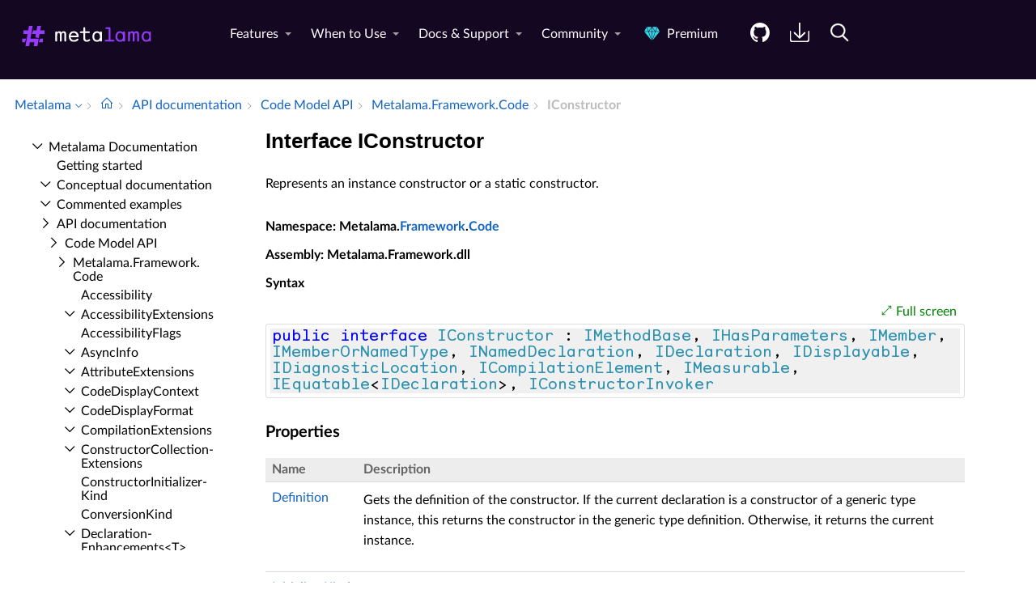

--- FILE ---
content_type: text/html; charset=utf-8
request_url: https://doc.metalama.net/api/metalama-framework-code-iconstructor
body_size: 8713
content:
<!DOCTYPE html><html lang="en" xmlns:h="httpHelper"><head><meta name="helpbrowser:topicid" content="api/metalama-framework-code-iconstructor"><meta name="helpbrowser:collection" content="metalama"><meta http-equiv="X-UA-Compatible" content="IE=edge"><meta name="viewport" content="width=device-width, initial-scale=1"><meta property="og:title" content="IConstructor Interface"><meta property="og:type" content="website"><meta name="description" content="Represents an instance constructor or a static constructor. [Metalama Documentation]"><meta name="og:description" content="Represents an instance constructor or a static constructor."><link rel="shortcut icon" href="/design/favicon.ico"><link rel="stylesheet" href="https://cdn.jsdelivr.net/npm/jquery-ui@1.13.2/themes/base/all.css"><link rel="canonical" href="https://doc.metalama.net/api/metalama-framework-code-iconstructor"><link rel="manifest" href="https://doc.metalama.net/manifest.webmanifest"><meta charset="utf-8"><meta name="postsharp:uid" content="Metalama.Framework.Code.IConstructor"><meta name="postsharp:level" content="0"><meta name="postsharp:product" content=""><meta name="postsharp:created-date" content=""><meta name="postsharp:modified-date" content=""><meta name="keywords" content=""><meta http-equiv="X-UA-Compatible" content="IE=edge,chrome=1"><title>IConstructor Interface (Metalama.Framework.Code) · Metalama Docs
		</title><meta name="viewport" content="width=device-width"><meta name="title" content="Interface IConstructor "><link type="text/css" rel="stylesheet" href="https://metalama.net/assets/css/style.css"><link type="text/css" rel="stylesheet" href="/design/bundle.css?etag=bc4d3ca3-a594-418c-9661-737b8a4cc043"><script src="/design/lib/highlight.min.js"><!----></script><script>
					var cookieDomain="metalama.net";
					var collectionName="metalama";
					
							var collectionUrl="https://doc.metalama.net";
						
					var searchIndexName = 'metalamadoc';
					var searchLocalPrefixes = [ "https://doc.postsharp.net/metalama", "https://doc.metalama.net" ];
					var matomoSiteId = '10';
					var matomoCustomUrl = 'https://metalama.net/doc';
					var _paq = [];
				</script><script src="https://cdn.jsdelivr.net/npm/jquery@3.7.0/dist/jquery.min.js" defer="defer"><!----></script><script src="https://cdn.jsdelivr.net/npm/jquery-ui@1.13.2/dist/jquery-ui.min.js" defer="defer"><!----></script><script src="https://metalama.net/assets/js/main.js" defer="defer"><!----></script><script src="/design/bundle.js?etag=bc4d3ca3-a594-418c-9661-737b8a4cc043" defer="defer"><!----></script></head><body class="noGoldenLayout"><div id="siteHeader" class="header-spacer-2"><style>header .wrapper-large {
        max-width: 100% !important;
    }</style><header class="metalama-website"><div class="wrapper-large"><a href="https://metalama.net/" class="logo" title="Go To Home Page"><img src="https://metalama.net/assets/images/metalama-logo-8161b8ba88.svg" width="200" alt="Metalama Logo"></a><nav><div class="menu__body"><ul class="menu__list level1 left"><!-- page_url ='/doc-header'--><li class="menu__item has-dropdownmenu"><a href="https://metalama.net/features" data-submenu="dropdown1" class="">Features</a><div id="dropdown1" class="dropdownmenu columns" style="display:none"><div class="dropdown-wrapper"><div class="column"><div class="column-title"><a href="https://metalama.net/features/core">Core Features</a></div><ul><li><a href="https://metalama.net/features/code-generation"><div class="title">Code Generation</div><div class="description">Dynamically generate C# code and seamlessly integrate it with handcrafted logic.</div></a></li><li><a href="https://metalama.net/features/code-validation"><div class="title">Code Validation</div><div class="description">Report errors and warnings at design time directly into the editor, or as part of the build process.</div></a></li><li><a href="https://metalama.net/features/design-time-feedback"><div class="title">Immediate Editor Feedback</div><div class="description">Get immediate feedback on your code as you type. No need to recompile your code.</div></a></li><li><a href="https://metalama.net/features/code-fixes"><div class="title">Code Fix Toolkit <i class="premium no-tooltip"></i></div><div class="description">Leverage custom code fixes and code factorings to your team using Metalama's simple API.</div></a></li></ul></div><div class="column"><div class="column-title"><a href="https://metalama.net/features/productivity">Productivity Features</a></div><ul><li><a href="https://metalama.net/features/aspect-libraries"><div class="title">Ready-to-Use Aspect Libraries</div><div class="description">Accelerate development with open-source extensions and ready-to-use aspects and avoid reinventing the wheel.</div></a></li><li><a href="https://metalama.net/features/tooling"><div class="title">Visual Studio Tooling <i class="premium no-tooltip"></i></div><div class="description">Boost productivity with T# syntax highlighting, CodeLens, Aspect Explorer, and Aspect Diff.</div></a></li><li><a href="https://metalama.net/features/testing"><div class="title">Test Frameworks</div><div class="description">Test that your aspects generate code and report warnings as expected using our xUnit-compatible test framework.</div></a></li><li><a href="https://metalama.net/features/debugging"><div class="title">Transformed Code Debugging</div><div class="description">Choose whether to step into the transformed code or stick to the source code during debugging.</div></a></li></ul></div><div class="column"><div class="column-title"><a href="https://metalama.net/features/extensibility">Extensibility Features</a></div><ul><li><a href="https://metalama.net/features/roslyn"><div class="title">Roslyn Extensibility</div><div class="description">Overcome Metalama's limitations with the full power of Roslyn.</div></a></li><li><a href="https://metalama.net/features/code-query"><div class="title">Code Query API</div><div class="description">Query your code and dependencies in application. Includes a LINQPad driver.</div></a></li><li><a href="https://metalama.net/features/divorce"><div class="title">Divorce</div><div class="description">Metalama gracefully accepts when it's time to part ways and makes the breakup process as smooth as possible.</div></a></li></ul></div></div></div></li><li class="menu__item has-dropdownmenu"><a href="https://metalama.net/applications" data-submenu="dropdown2" class="">When to Use</a><div id="dropdown2" class="dropdownmenu columns" style="display:none"><div class="dropdown-wrapper"><div class="column"><div class="column-title"><a href="https://metalama.net/applications/principles">Principles at Work</a></div><ul><li><a href="https://metalama.net/applications/clean-code"><div class="title">Clean Code</div><div class="description">Maintain a streamlined, concise codebase devoid of redundant boilerplate.</div></a></li><li><a href="https://metalama.net/applications/solid"><div class="title">SOLID & DRY Principles</div><div class="description">Take SOLID and DRY principles to the next level with aspects and code verification.</div></a></li><li><a href="https://metalama.net/applications/aspect-oriented-programming"><div class="title">Aspect-Oriented Programming</div><div class="description">Metalama doesn't just improve on AOP — it reinvents it in a pragmatic approach tailored to modern C#.</div></a></li><li><a href="https://metalama.net/applications/architecture-verification"><div class="title">Architecture Verification <i class="premium no-tooltip"></i></div><div class="description">Ensure that both manually written and AI-assisted code adhere to strict architectural standards.</div></a></li><li><a href="https://metalama.net/applications/refactoring"><div class="title">Refactoring <i class="premium no-tooltip"></i></div><div class="description">Enhance developer productivity with intelligent tooling and built-in safety nets.</div></a></li></ul></div><div class="column"><div class="column-title"><a href="https://metalama.net/applications/classics">Applications</a></div><ul><li><a href="https://metalama.net/applications/design-patterns"><div class="title">Classic Patterns</div><div class="description">Implement time-tested design patterns like Singleton, Memento, Abstract Factory, and Builder with ease.</div></a></li><li><a href="https://metalama.net/applications/ui"><div class="title">UI Patterns</div><div class="description">Streamline UI features such as INotifyPropertyChanged, dependency properties, commands, and undo/redo.</div></a></li><li><a href="https://metalama.net/applications/object-services"><div class="title">Classic Object Services</div><div class="description">Stop writing boilerplate for ToString methods, equality contracts, cloning, and more.</div></a></li><li><a href="https://metalama.net/applications/contracts"><div class="title">Defensive Programming</div><div class="description">Enforce preconditions, postconditions and invariants with ease, ensuring robust code and reliable behavior.</div></a></li></ul></div><div class="column"><div class="column-title"><a href="https://metalama.net/applications/devops">DevOps</a></div><ul><li><a href="https://metalama.net/applications/logging"><div class="title">Logging & Tracing</div><div class="description">Automatically infuse comprehensive logging across your codebase with a single line.</div></a></li><li><a href="https://metalama.net/applications/metrics"><div class="title">Metrics</div><div class="description">Gain deep operational insights with method-level performance metrics.</div></a></li><li><a href="https://metalama.net/applications/caching"><div class="title">Caching</div><div class="description">Implement robust caching across diverse topologies, including seamless Redis integration.</div></a></li><li><a href="https://metalama.net/applications/exception-handling"><div class="title">Exception Handling</div><div class="description">Streamline exception management with a zero-boilerplate approach that integrates seamlessly with Polly.</div></a></li><li><a href="https://metalama.net/applications/security"><div class="title">Security</div><div class="description">Authorization, audit and encryption.</div></a></li></ul></div></div></div></li><li class="menu__item has-dropdownmenu has-mobile-dropdownmenu"><a href="https://metalama.net#" data-submenu="dropdown3" class="">Docs & Support</a><div id="dropdown3" class="dropdownmenu list" style="display:none"><ul class="dropdown-wrapper"><li><a href="https://doc.metalama.net/conceptual/getting-started"><div class="title">Getting Started</div><div class="description">Learn how to install Metalama and jumpstart your projects.</div></a></li><li><a href="https://doc.metalama.net/conceptual"><div class="title">Conceptual Documentation</div><div class="description">Deep dive into the principles and concepts behind Metalama.</div></a></li><li><a href="https://doc.metalama.net/examples"><div class="title">Commented Examples</div><div class="description">Explore a range of Metalama examples from basic to advanced.</div></a></li><li><a href="https://github.com/metalama/Metalama/issues"><div class="title extern">Issue Tracker</div><div class="description">Report bugs and feature requests on GitHub, and check their status.</div></a></li><li><a href="https://metalama.net/premium/enterprise-support"><div class="title">Enterprise Support <i class="premium no-tooltip"></i></div><div class="description">Benefit from high-priority support, direct access to core developers, and dependable long-term maintenance.</div></a></li></ul></div></li><li class="menu__item has-dropdownmenu has-mobile-dropdownmenu"><a href="https://metalama.net#" data-submenu="dropdown4" class="">Community</a><div id="dropdown4" class="dropdownmenu columns" style="display:none"><div class="dropdown-wrapper"><div class="column"><div class="column-title"><span>Build</span></div><ul><li><a href="https://metalama.net/marketplace"><div class="title">Libraries & Extensions</div><div class="description">Accelerate development with open-source extensions and ready-to-use aspects.</div></a></li><li><a href="https://metalama.net/contributing"><div class="title">Contributing</div><div class="description">Learn how to shape the future of Metalama with your contributions.</div></a></li><li><a href="https://github.com/orgs/metalama/discussions"><div class="title extern">GitHub Forums</div><div class="description">Ask anything and showcase your aspects on GitHub Discussions.</div></a></li></ul></div><div class="column"><div class="column-title"><span>Stay Tuned</span></div><ul><li><a href="https://metalama.net/blog"><div class="title">Blog</div><div class="description">Official announcements, opinions, showcases, and tips from the Metalama team and contributors.</div></a></li><li><a href="https://metalama.net/briefs"><div class="title">Brief Updates</div><div class="description">Announcing builds and other brief news that don't deserve a full article.</div></a></li><li><a href="https://metalama.net/newsletter"><div class="title">Newsletter</div><div class="description">Receive important announcements and monthly updates straight to your inbox.</div></a></li></ul></div></div></div></li><li class="menu__item"><a href="https://metalama.net/premium" title="Unlock advanced features and enterprise support with Metalama premium editions." class=""><i class="premium no-tooltip"></i> Premium</a></li></ul></div><ul class="level1 right" role="menu"><li role="menuitem" class="menuitem--github"><a href="https://www.github.com/metalama/Metalama" data-submenu="" class="btn--github" title="Access the source code on GitHub."><img src="https://metalama.net/assets/images/icons/github-22d9a61255.svg" alt="Open Source"></a></li><li role="menuitem" class="menuitem--get"><a href="https://metalama.net/get" data-submenu="" title="Add Metalama to your projects and install the IDE tooling." class="btn--download"><img src="https://metalama.net/assets/images/icons/download-white-8fa1d63f12.svg" alt="Download"></a></li><li role="menuitem"><a href="https://metalama.net/search" data-submenu="" title="Search Metalama." class="btn--download"><img src="https://metalama.net/assets/images/icons/search-white-14b6a3917c.svg" alt="Download"></a></li></ul><button type="button" class="menu__icon icon-menu"><span></span></button></nav></div></header><div class="header-spacer" style="display: none;"></div><script>(function(){function c(){var b=a.contentDocument||a.contentWindow.document;if(b){var d=b.createElement('script');d.innerHTML="window.__CF$cv$params={r:'9bb38b871b815d56',t:'MTc2Nzk1NzYyMg=='};var a=document.createElement('script');a.src='/cdn-cgi/challenge-platform/scripts/jsd/main.js';document.getElementsByTagName('head')[0].appendChild(a);";b.getElementsByTagName('head')[0].appendChild(d)}}if(document.body){var a=document.createElement('iframe');a.height=1;a.width=1;a.style.position='absolute';a.style.top=0;a.style.left=0;a.style.border='none';a.style.visibility='hidden';document.body.appendChild(a);if('loading'!==document.readyState)c();else if(window.addEventListener)document.addEventListener('DOMContentLoaded',c);else{var e=document.onreadystatechange||function(){};document.onreadystatechange=function(b){e(b);'loading'!==document.readyState&&(document.onreadystatechange=e,c())}}}})();</script><script defer src="https://static.cloudflareinsights.com/beacon.min.js/vcd15cbe7772f49c399c6a5babf22c1241717689176015" integrity="sha512-ZpsOmlRQV6y907TI0dKBHq9Md29nnaEIPlkf84rnaERnq6zvWvPUqr2ft8M1aS28oN72PdrCzSjY4U6VaAw1EQ==" data-cf-beacon='{"version":"2024.11.0","token":"ae625decfdce4cf18a42d2b7c642be5d","server_timing":{"name":{"cfCacheStatus":true,"cfEdge":true,"cfExtPri":true,"cfL4":true,"cfOrigin":true,"cfSpeedBrain":true},"location_startswith":null}}' crossorigin="anonymous"></script>
</div><div id="breadcrum-container" class="ourStyle"><nav aria-label="breadcrum" id="breadcrum" itemscope="itemscope" itemtype="https://schema.org/BreadcrumbList"><a id="currentCollection" class="switcher" href="#" onclick="$('#collectionSwitcher').toggle();$('#currentCollection').toggleClass('expanded');$('#versionSwitcher').hide();return false" title="Switch to a different collection" itemscope="itemscope" itemprop="itemListElement" itemtype="https://schema.org/ListItem"><meta itemprop="position" content="1"><meta itemprop="item" content="https://doc.metalama.net"><span itemprop="name">Metalama</span></a><span><ul id="collectionSwitcher" class="switcherMenu" style="display:none;"><li><a href="https://doc.postsharp.net/">PostSharp</a></li><li><a href="https://doc.metalama.net/" class="current">Metalama</a></li></ul></span><span class="separator"></span><a href="/" class="home content-link"><!--Intentionally Empty--></a><span class="separator"></span><a href="/api" class="content-link" itemscope="itemscope" itemprop="itemListElement" itemtype="https://schema.org/ListItem"><meta itemprop="position" content="2"><meta itemprop="item" content="https://doc.metalama.net/api"><span itemprop="name">API documentation</span></a><span class="separator"></span><a href="/api/code-api" class="content-link" itemscope="itemscope" itemprop="itemListElement" itemtype="https://schema.org/ListItem"><meta itemprop="position" content="3"><meta itemprop="item" content="https://doc.metalama.net/api/code-api"><span itemprop="name">Code Model API</span></a><span class="separator"></span><a href="/api/metalama-framework-code" class="content-link" itemscope="itemscope" itemprop="itemListElement" itemtype="https://schema.org/ListItem"><meta itemprop="position" content="4"><meta itemprop="item" content="https://doc.metalama.net/api/metalama-framework-code"><span itemprop="name">Metalama.​Framework.​Code</span></a><span class="separator"></span><span class="current" itemscope="itemscope" itemprop="itemListElement" itemtype="https://schema.org/ListItem"><meta itemprop="position" content="5"><span itemprop="name">IConstructor</span></span></nav><div id="layout-buttons"><a id="openSandboxButton" onclick="openSandbox('')" role="button" class="requireSandbox">Open sandbox</a><a id="openNavigationButton" onclick="openNavigation()" role="button" style="display:none" class="">Open navigation</a><a id="focusButton" onclick="toggleFocus()" role="button" class="inactive">Focus</a></div></div><div id="horizontal-container" class="ourStyle"><div id="left-sidebar"><div><nav id="nav"><!--Navigation--><p class="closed node root"><a class="content-link" href="/">Metalama Documentation</a></p><div class="children"><p class="leaf node sibling"><a class="content-link" href="/conceptual/getting-started">Getting started</a></p><p class="closed node sibling"><a class="content-link" href="/conceptual">Conceptual documentation</a></p><p class="closed node sibling"><a class="content-link" href="/examples">Commented examples</a></p><p class="open node ancestor"><a class="content-link" href="/api">API documentation</a></p><div class="children"><p class="open node ancestor"><a class="content-link" href="/api/code-api">Code Model API</a></p><div class="children"><p class="open node ancestor"><a class="content-link" href="/api/metalama-framework-code">Metalama.​Framework.​Code</a></p><div class="children"><p class="leaf node sibling"><a class="content-link" href="/api/metalama-framework-code-accessibility">Accessibility</a></p><p class="closed node sibling"><a class="content-link" href="/api/metalama-framework-code-accessibilityextensions">Accessibility­Extensions</a></p><p class="leaf node sibling"><a class="content-link" href="/api/metalama-framework-code-accessibilityflags">Accessibility­Flags</a></p><p class="closed node sibling"><a class="content-link" href="/api/metalama-framework-code-asyncinfo">Async­Info</a></p><p class="closed node sibling"><a class="content-link" href="/api/metalama-framework-code-attributeextensions">Attribute­Extensions</a></p><p class="closed node sibling"><a class="content-link" href="/api/metalama-framework-code-codedisplaycontext">Code­Display­Context</a></p><p class="closed node sibling"><a class="content-link" href="/api/metalama-framework-code-codedisplayformat">Code­Display­Format</a></p><p class="closed node sibling"><a class="content-link" href="/api/metalama-framework-code-compilationextensions">Compilation­Extensions</a></p><p class="closed node sibling"><a class="content-link" href="/api/metalama-framework-code-constructorcollectionextensions">Constructor­Collection­Extensions</a></p><p class="leaf node sibling"><a class="content-link" href="/api/metalama-framework-code-constructorinitializerkind">Constructor­Initializer­Kind</a></p><p class="leaf node sibling"><a class="content-link" href="/api/metalama-framework-code-conversionkind">Conversion­Kind</a></p><p class="closed node sibling"><a class="content-link" href="/api/metalama-framework-code-declarationenhancements-1">Declaration­Enhancements&lt;T&gt;</a></p><p class="closed node sibling"><a class="content-link" href="/api/metalama-framework-code-declarationextensions">Declaration­Extensions</a></p><p class="leaf node sibling"><a class="content-link" href="/api/metalama-framework-code-declarationkind">Declaration­Kind</a></p><p class="leaf node sibling"><a class="content-link" href="/api/metalama-framework-code-declarationoriginkind">Declaration­Origin­Kind</a></p><p class="leaf node sibling"><a class="content-link" href="/api/metalama-framework-code-derivedtypesoptions">Derived­Types­Options</a></p><p class="leaf node sibling"><a class="content-link" href="/api/metalama-framework-code-enumerablekind">Enumerable­Kind</a></p><p class="leaf node sibling"><a class="content-link" href="/api/metalama-framework-code-executionscope">Execution­Scope</a></p><p class="leaf node sibling"><a class="content-link" href="/api/metalama-framework-code-fieldkind">Field­Kind</a></p><p class="closed node sibling"><a class="content-link" href="/api/metalama-framework-code-genericextensions">Generic­Extensions</a></p><p class="leaf node sibling"><a class="content-link" href="/api/metalama-framework-code-iannotation">IAnnotation</a></p><p class="leaf node sibling"><a class="content-link" href="/api/metalama-framework-code-iannotation-1">IAnnotation&lt;T&gt;</a></p><p class="closed node sibling"><a class="content-link" href="/api/metalama-framework-code-iaspectdeclarationorigin">IAspect­Declaration­Origin</a></p><p class="closed node sibling"><a class="content-link" href="/api/metalama-framework-code-iassembly">IAssembly</a></p><p class="closed node sibling"><a class="content-link" href="/api/metalama-framework-code-iassemblyidentity">IAssembly­Identity</a></p><p class="closed node sibling"><a class="content-link" href="/api/metalama-framework-code-iattribute">IAttribute</a></p><p class="closed node sibling"><a class="content-link" href="/api/metalama-framework-code-iattributedata">IAttribute­Data</a></p><p class="closed node sibling"><a class="content-link" href="/api/metalama-framework-code-icompilation">ICompilation</a></p><p class="closed node sibling"><a class="content-link" href="/api/metalama-framework-code-icompilationelement">ICompilation­Element</a></p><p class="open node self"><a class="content-link" href="/api/metalama-framework-code-iconstructor">IConstructor</a></p><div class="children"><p class="leaf node child"><a class="content-link" href="/api/metalama-framework-code-iconstructor-definition">Definition</a></p><p class="leaf node child"><a class="content-link" href="/api/metalama-framework-code-iconstructor-initializerkind">Initializer­Kind</a></p><p class="leaf node child"><a class="content-link" href="/api/metalama-framework-code-iconstructor-isprimary">Is­Primary</a></p><p class="leaf node child"><a class="content-link" href="/api/metalama-framework-code-iconstructor-toconstructorinfo">To­Constructor­Info</a></p><p class="leaf node child"><a class="content-link" href="/api/metalama-framework-code-iconstructor-toref">To­Ref</a></p></div><p class="closed node sibling"><a class="content-link" href="/api/metalama-framework-code-ideclaration">IDeclaration</a></p><p class="closed node sibling"><a class="content-link" href="/api/metalama-framework-code-ideclarationcache">IDeclaration­Cache</a></p><p class="closed node sibling"><a class="content-link" href="/api/metalama-framework-code-ideclarationfactory">IDeclaration­Factory</a></p><p class="closed node sibling"><a class="content-link" href="/api/metalama-framework-code-ideclarationorigin">IDeclaration­Origin</a></p><p class="closed node sibling"><a class="content-link" href="/api/metalama-framework-code-idisplayable">IDisplayable</a></p><p class="closed node sibling"><a class="content-link" href="/api/metalama-framework-code-ievent">IEvent</a></p><p class="closed node sibling"><a class="content-link" href="/api/metalama-framework-code-iexpression">IExpression</a></p><p class="closed node sibling"><a class="content-link" href="/api/metalama-framework-code-iextensionblock">IExtension­Block</a></p><p class="closed node sibling"><a class="content-link" href="/api/metalama-framework-code-ifield">IField</a></p><p class="closed node sibling"><a class="content-link" href="/api/metalama-framework-code-ifieldorproperty">IField­Or­Property</a></p><p class="closed node sibling"><a class="content-link" href="/api/metalama-framework-code-ifieldorpropertyorindexer">IField­Or­Property­Or­Indexer</a></p><p class="closed node sibling"><a class="content-link" href="/api/metalama-framework-code-igeneric">IGeneric</a></p><p class="closed node sibling"><a class="content-link" href="/api/metalama-framework-code-igenericcontext">IGeneric­Context</a></p><p class="closed node sibling"><a class="content-link" href="/api/metalama-framework-code-ihasaccessors">IHas­Accessors</a></p><p class="closed node sibling"><a class="content-link" href="/api/metalama-framework-code-ihasparameters">IHas­Parameters</a></p><p class="closed node sibling"><a class="content-link" href="/api/metalama-framework-code-ihastype">IHas­Type</a></p><p class="closed node sibling"><a class="content-link" href="/api/metalama-framework-code-iindexer">IIndexer</a></p><p class="leaf node sibling"><a class="content-link" href="/api/metalama-framework-code-imanagedresource">IManaged­Resource</a></p><p class="closed node sibling"><a class="content-link" href="/api/metalama-framework-code-imember">IMember</a></p><p class="closed node sibling"><a class="content-link" href="/api/metalama-framework-code-imemberornamedtype">IMember­Or­Named­Type</a></p><p class="closed node sibling"><a class="content-link" href="/api/metalama-framework-code-imethod">IMethod</a></p><p class="closed node sibling"><a class="content-link" href="/api/metalama-framework-code-imethodbase">IMethod­Base</a></p><p class="closed node sibling"><a class="content-link" href="/api/metalama-framework-code-inameddeclaration">INamed­Declaration</a></p><p class="closed node sibling"><a class="content-link" href="/api/metalama-framework-code-inamedtype">INamed­Type</a></p><p class="closed node sibling"><a class="content-link" href="/api/metalama-framework-code-inamespace">INamespace</a></p><p class="closed node sibling"><a class="content-link" href="/api/metalama-framework-code-inamespaceornamedtype">INamespace­Or­Named­Type</a></p><p class="closed node sibling"><a class="content-link" href="/api/metalama-framework-code-iobjectcreationexpression">IObject­Creation­Expression</a></p><p class="closed node sibling"><a class="content-link" href="/api/metalama-framework-code-iparameter">IParameter</a></p><p class="closed node sibling"><a class="content-link" href="/api/metalama-framework-code-iproperty">IProperty</a></p><p class="closed node sibling"><a class="content-link" href="/api/metalama-framework-code-ipropertyorindexer">IProperty­Or­Indexer</a></p><p class="closed node sibling"><a class="content-link" href="/api/metalama-framework-code-iref">IRef</a></p><p class="leaf node sibling"><a class="content-link" href="/api/metalama-framework-code-iref-1">IRef&lt;T&gt;</a></p><p class="closed node sibling"><a class="content-link" href="/api/metalama-framework-code-isourceexpression">ISource­Expression</a></p><p class="closed node sibling"><a class="content-link" href="/api/metalama-framework-code-isourcereferenceimpl">ISource­Reference­Impl</a></p><p class="closed node sibling"><a class="content-link" href="/api/metalama-framework-code-iteratorinfo">Iterator­Info</a></p><p class="closed node sibling"><a class="content-link" href="/api/metalama-framework-code-itupleelement">ITuple­Element</a></p><p class="closed node sibling"><a class="content-link" href="/api/metalama-framework-code-itupletype">ITuple­Type</a></p><p class="closed node sibling"><a class="content-link" href="/api/metalama-framework-code-itype">IType</a></p><p class="closed node sibling"><a class="content-link" href="/api/metalama-framework-code-itypeparameter">IType­Parameter</a></p><p class="closed node sibling"><a class="content-link" href="/api/metalama-framework-code-memberextensions">Member­Extensions</a></p><p class="closed node sibling"><a class="content-link" href="/api/metalama-framework-code-methodcollectionextensions">Method­Collection­Extensions</a></p><p class="closed node sibling"><a class="content-link" href="/api/metalama-framework-code-methodextensions">Method­Extensions</a></p><p class="leaf node sibling"><a class="content-link" href="/api/metalama-framework-code-methodkind">Method­Kind</a></p><p class="closed node sibling"><a class="content-link" href="/api/metalama-framework-code-namedtypeextensions">Named­Type­Extensions</a></p><p class="closed node sibling"><a class="content-link" href="/api/metalama-framework-code-namespaceextensions">Namespace­Extensions</a></p><p class="leaf node sibling"><a class="content-link" href="/api/metalama-framework-code-operatorcategory">Operator­Category</a></p><p class="leaf node sibling"><a class="content-link" href="/api/metalama-framework-code-operatorkind">Operator­Kind</a></p><p class="closed node sibling"><a class="content-link" href="/api/metalama-framework-code-operatorkindextensions">Operator­Kind­Extensions</a></p><p class="leaf node sibling"><a class="content-link" href="/api/metalama-framework-code-refcomparison">Ref­Comparison</a></p><p class="leaf node sibling"><a class="content-link" href="/api/metalama-framework-code-referencekinds">Reference­Kinds</a></p><p class="closed node sibling"><a class="content-link" href="/api/metalama-framework-code-referencekindsextension">Reference­Kinds­Extension</a></p><p class="closed node sibling"><a class="content-link" href="/api/metalama-framework-code-refextensions">Ref­Extensions</a></p><p class="leaf node sibling"><a class="content-link" href="/api/metalama-framework-code-refkind">Ref­Kind</a></p><p class="closed node sibling"><a class="content-link" href="/api/metalama-framework-code-refkindextensions">Ref­Kind­Extensions</a></p><p class="closed node sibling"><a class="content-link" href="/api/metalama-framework-code-reflectionextensions">Reflection­Extensions</a></p><p class="closed node sibling"><a class="content-link" href="/api/metalama-framework-code-serializabledeclarationid">Serializable­Declaration­Id</a></p><p class="closed node sibling"><a class="content-link" href="/api/metalama-framework-code-serializabletypeid">Serializable­Type­Id</a></p><p class="closed node sibling"><a class="content-link" href="/api/metalama-framework-code-sourcereference">Source­Reference</a></p><p class="closed node sibling"><a class="content-link" href="/api/metalama-framework-code-sourcespan">Source­Span</a></p><p class="leaf node sibling"><a class="content-link" href="/api/metalama-framework-code-specialtype">Special­Type</a></p><p class="closed node sibling"><a class="content-link" href="/api/metalama-framework-code-typedconstant">Typed­Constant</a></p><p class="closed node sibling"><a class="content-link" href="/api/metalama-framework-code-typeextensions">Type­Extensions</a></p><p class="closed node sibling"><a class="content-link" href="/api/metalama-framework-code-typefactory">Type­Factory</a></p><p class="leaf node sibling"><a class="content-link" href="/api/metalama-framework-code-typekind">Type­Kind</a></p><p class="leaf node sibling"><a class="content-link" href="/api/metalama-framework-code-typekindconstraint">Type­Kind­Constraint</a></p><p class="leaf node sibling"><a class="content-link" href="/api/metalama-framework-code-typeparameterkind">Type­Parameter­Kind</a></p><p class="leaf node sibling"><a class="content-link" href="/api/metalama-framework-code-variancekind">Variance­Kind</a></p><p class="leaf node sibling"><a class="content-link" href="/api/metalama-framework-code-writeability">Writeability</a></p></div><p class="closed node sibling"><a class="content-link" href="/api/metalama-framework-code-collections">Metalama.​Framework.​Code.​Collections</a></p><p class="closed node sibling"><a class="content-link" href="/api/metalama-framework-code-comparers">Metalama.​Framework.​Code.​Comparers</a></p><p class="closed node sibling"><a class="content-link" href="/api/metalama-framework-code-declarationbuilders">Metalama.​Framework.​Code.​Declaration­Builders</a></p><p class="closed node sibling"><a class="content-link" href="/api/metalama-framework-code-invokers">Metalama.​Framework.​Code.​Invokers</a></p><p class="closed node sibling"><a class="content-link" href="/api/metalama-framework-code-syntaxbuilders">Metalama.​Framework.​Code.​Syntax­Builders</a></p><p class="closed node sibling"><a class="content-link" href="/api/metalama-framework-code-types">Metalama.​Framework.​Code.​Types</a></p></div><p class="closed node sibling"><a class="content-link" href="/api/aspect-api">Aspect API</a></p><p class="closed node sibling"><a class="content-link" href="/api/extensions-api">Extensions API</a></p><p class="closed node sibling"><a class="content-link" href="/api/patterns-api">Patterns API</a></p><p class="closed node sibling"><a class="content-link" href="/api/flashtrace-api">Flashtrace API</a></p><p class="closed node sibling"><a class="content-link" href="/api/introspection-api">Introspection API</a></p><p class="closed node sibling"><a class="content-link" href="/api/testing-api">Testing API</a></p><p class="closed node sibling"><a class="content-link" href="/api/advanced-api">Advanced Extensibility API (SDK)</a></p><p class="closed node sibling"><a class="content-link" href="/api/migration-api">Post­Sharp API migration</a></p></div></div></nav></div></div><div id="main-panel"><main><article itemscope="itemscope" itemtype="https://schema.org/APIReference"><meta itemprop="datePublished" content=""><meta itemprop="dateModified" content=""><div id="content"><header><h1 itemprop="headline">Interface IConstructor</h1></header><section itemprop="articleBody"><div class="markdown level0 summary"><p>Represents an instance constructor or a static constructor.</p>
</div><div class="markdown level0 conceptual"><!--Blank--></div><h6><strong>Namespace</strong>:
			Metalama.<a href="../api/metalama-framework" class="content-link">Framework</a>.<a href="../api/metalama-framework-code" class="content-link">Code</a></h6><h6><strong>Assembly</strong>: Metalama.Framework.dll</h6><h5 id="Metalama_Framework_Code_IConstructor_syntax">Syntax</h5><div class="codewrapper">
    <div id="ID0EDIAC" class="code-container"><div class="sample-links"><a class="fullscreen" onclick="toggleFullScreen('ID0EDIAC')">Full screen</a></div><pre><code class="lang-csharp hljs">public interface IConstructor : IMethodBase, IHasParameters, IMember, IMemberOrNamedType, INamedDeclaration, IDeclaration, IDisplayable, IDiagnosticLocation, ICompilationElement, IMeasurable, IEquatable&lt;IDeclaration&gt;, IConstructorInvoker</code></pre></div>
  </div><h3 id="properties">Properties
</h3><table>
    <thead>
      <tr>
        <th>Name</th>
        <th>Description</th>
      </tr>
    </thead>
    <tbody>
      <tr>
        <td id="Metalama_Framework_Code_IConstructor_Definition" data-uid="Metalama.Framework.Code.IConstructor.Definition">
          <a class="xref content-link" href="metalama-framework-code-iconstructor-definition#metalama_framework_code_iconstructor_definition">Definition</a>
        </td>
        <td class="markdown level1 summary"><p>Gets the definition of the constructor. If the current declaration is a constructor of
a generic type instance, this returns the constructor in the generic type definition. Otherwise, it returns the current instance.</p>
</td>
      </tr>
      <tr>
        <td id="Metalama_Framework_Code_IConstructor_InitializerKind" data-uid="Metalama.Framework.Code.IConstructor.InitializerKind">
          <a class="xref content-link" href="metalama-framework-code-iconstructor-initializerkind#metalama_framework_code_iconstructor_initializerkind">InitializerKind</a>
        </td>
        <td class="markdown level1 summary"><p>Gets a <a class="xref content-link" href="metalama-framework-code-constructorinitializerkind">ConstructorInitializerKind</a> that specifies the initializer semantics of the constructor.</p>
</td>
      </tr>
      <tr>
        <td id="Metalama_Framework_Code_IConstructor_IsPrimary" data-uid="Metalama.Framework.Code.IConstructor.IsPrimary">
          <a class="xref content-link" href="metalama-framework-code-iconstructor-isprimary#metalama_framework_code_iconstructor_isprimary">IsPrimary</a>
        </td>
        <td class="markdown level1 summary"><p>Gets a value indicating whether this constructor is the primary constructor of the type.</p>
</td>
      </tr>
    </tbody>
  </table><h3 id="methods">Methods
</h3><table>
    <thead>
      <tr>
        <th>Name</th>
        <th>Description</th>
      </tr>
    </thead>
    <tbody>
      <tr>
        <td id="Metalama_Framework_Code_IConstructor_ToConstructorInfo" data-uid="Metalama.Framework.Code.IConstructor.ToConstructorInfo">
          <a class="xref content-link" href="metalama-framework-code-iconstructor-toconstructorinfo#metalama_framework_code_iconstructor_toconstructorinfo">ToConstructorInfo()</a>
        </td>
        <td class="markdown level1 summary"><p>Gets a <a class="xref" href="https://learn.microsoft.com/dotnet/api/system.reflection.constructorinfo" target="_blank">ConstructorInfo</a> that represents the current constructor at run time.</p>
</td>
      </tr>
      <tr>
        <td id="Metalama_Framework_Code_IConstructor_ToRef" data-uid="Metalama.Framework.Code.IConstructor.ToRef">
          <a class="xref content-link" href="metalama-framework-code-iconstructor-toref#metalama_framework_code_iconstructor_toref">ToRef()</a>
        </td>
        <td class="markdown level1 summary"><p>Gets a reference that can be used to identify the current declaration across different compilation versions.</p>
</td>
      </tr>
    </tbody>
  </table><h3 id="extensionmethods">Extension Methods</h3><div>
      <a class="xref content-link" href="metalama-framework-code-collections-enumerableextensions-selectmanyrecursivedistinct#metalama_framework_code_collections_enumerableextensions_selectmanyrecursivedistinct__1___0_system_func___0_system_collections_generic_ienumerable___0___system_boolean_">EnumerableExtensions.SelectManyRecursiveDistinct&lt;T&gt;(T, Func&lt;T, IEnumerable&lt;T&gt;?&gt;, bool)</a>
  </div><div>
      <a class="xref content-link" href="metalama-framework-code-declarationextensions-enhancements#metalama_framework_code_declarationextensions_enhancements__1___0_">DeclarationExtensions.Enhancements&lt;T&gt;(T)</a>
  </div><div>
      <a class="xref content-link" href="metalama-framework-code-declarationextensions-forcompilation#metalama_framework_code_declarationextensions_forcompilation__1___0_metalama_framework_code_icompilation_">DeclarationExtensions.ForCompilation&lt;T&gt;(T?, ICompilation)</a>
  </div><div>
      <a class="xref content-link" href="metalama-framework-code-declarationextensions-isrecordcopyconstructor#metalama_framework_code_declarationextensions_isrecordcopyconstructor_metalama_framework_code_iconstructor_">DeclarationExtensions.IsRecordCopyConstructor(IConstructor)</a>
  </div><div>
      <a class="xref content-link" href="metalama-framework-code-declarationextensions-tryforcompilation#metalama_framework_code_declarationextensions_tryforcompilation__1___0_metalama_framework_code_icompilation___0__">DeclarationExtensions.TryForCompilation&lt;T&gt;(T?, ICompilation, out T?)</a>
  </div><div>
      <a class="xref content-link" href="metalama-framework-code-genericextensions-fortypeinstance#metalama_framework_code_genericextensions_fortypeinstance_metalama_framework_code_iconstructor_metalama_framework_code_inamedtype_">GenericExtensions.ForTypeInstance(IConstructor, INamedType)</a>
  </div><div>
      <a class="xref content-link" href="metalama-framework-code-genericextensions-getoriginaldefinition#metalama_framework_code_genericextensions_getoriginaldefinition_metalama_framework_code_iconstructor_">GenericExtensions.GetOriginalDefinition(IConstructor)</a>
  </div><div>
      <a class="xref content-link" href="metalama-framework-metrics-metricsextensions-metrics#metalama_framework_metrics_metricsextensions_metrics__1___0_">MetricsExtensions.Metrics&lt;TExtensible&gt;(TExtensible)</a>
  </div><div>
      <a class="xref content-link" href="metalama-framework-code-declarationextensions-containedchildren#metalama_framework_code_declarationextensions_containedchildren_metalama_framework_code_ideclaration_">DeclarationExtensions.ContainedChildren(IDeclaration)</a>
  </div><div>
      <a class="xref content-link" href="metalama-framework-code-declarationextensions-containeddescendants#metalama_framework_code_declarationextensions_containeddescendants_metalama_framework_code_ideclaration_">DeclarationExtensions.ContainedDescendants(IDeclaration)</a>
  </div><div>
      <a class="xref content-link" href="metalama-framework-code-declarationextensions-containeddescendantsandself#metalama_framework_code_declarationextensions_containeddescendantsandself_metalama_framework_code_ideclaration_">DeclarationExtensions.ContainedDescendantsAndSelf(IDeclaration)</a>
  </div><div>
      <a class="xref content-link" href="metalama-framework-code-declarationextensions-containingancestors#metalama_framework_code_declarationextensions_containingancestors_metalama_framework_code_ideclaration_">DeclarationExtensions.ContainingAncestors(IDeclaration)</a>
  </div><div>
      <a class="xref content-link" href="metalama-framework-code-declarationextensions-containingancestorsandself#metalama_framework_code_declarationextensions_containingancestorsandself_metalama_framework_code_ideclaration_">DeclarationExtensions.ContainingAncestorsAndSelf(IDeclaration)</a>
  </div><div>
      <a class="xref content-link" href="metalama-framework-code-declarationextensions-getclosestmemberornamedtype#metalama_framework_code_declarationextensions_getclosestmemberornamedtype_metalama_framework_code_ideclaration_">DeclarationExtensions.GetClosestMemberOrNamedType(IDeclaration)</a>
  </div><div>
      <a class="xref content-link" href="metalama-framework-code-declarationextensions-getclosestnamedtype#metalama_framework_code_declarationextensions_getclosestnamedtype_metalama_framework_code_ideclaration_">DeclarationExtensions.GetClosestNamedType(IDeclaration)</a>
  </div><div>
      <a class="xref content-link" href="metalama-framework-code-declarationextensions-getnamespace#metalama_framework_code_declarationextensions_getnamespace_metalama_framework_code_ideclaration_">DeclarationExtensions.GetNamespace(IDeclaration)</a>
  </div><div>
      <a class="xref content-link" href="metalama-framework-code-declarationextensions-gettopmostnamedtype#metalama_framework_code_declarationextensions_gettopmostnamedtype_metalama_framework_code_ideclaration_">DeclarationExtensions.GetTopmostNamedType(IDeclaration)</a>
  </div><div>
      <a class="xref content-link" href="metalama-framework-code-declarationextensions-iscontainedin#metalama_framework_code_declarationextensions_iscontainedin_metalama_framework_code_ideclaration_metalama_framework_code_ideclaration_">DeclarationExtensions.IsContainedIn(IDeclaration, IDeclaration)</a>
  </div><div>
      <a class="xref content-link" href="metalama-framework-code-genericextensions-getoriginaldefinition#metalama_framework_code_genericextensions_getoriginaldefinition_metalama_framework_code_ideclaration_">GenericExtensions.GetOriginalDefinition(IDeclaration)</a>
  </div><div>
      <a class="xref content-link" href="metalama-framework-code-memberextensions-canbeimplementedfromoutsideassembly#metalama_framework_code_memberextensions_canbeimplementedfromoutsideassembly_metalama_framework_code_ideclaration_system_boolean_">MemberExtensions.CanBeImplementedFromOutsideAssembly(IDeclaration, bool)</a>
  </div><div>
      <a class="xref content-link" href="metalama-framework-code-memberextensions-isaccessiblefromoutsideassembly#metalama_framework_code_memberextensions_isaccessiblefromoutsideassembly_metalama_framework_code_ideclaration_system_boolean_">MemberExtensions.IsAccessibleFromOutsideAssembly(IDeclaration, bool)</a>
  </div><div>
      <a class="xref content-link" href="metalama-framework-eligibility-eligibilityextensions-isadviceeligible#metalama_framework_eligibility_eligibilityextensions_isadviceeligible_metalama_framework_code_ideclaration_metalama_framework_advising_advicekind_">EligibilityExtensions.IsAdviceEligible(IDeclaration, AdviceKind)</a>
  </div><div>
      <a class="xref content-link" href="metalama-framework-eligibility-eligibilityextensions-isaspecteligible#metalama_framework_eligibility_eligibilityextensions_isaspecteligible_metalama_framework_code_ideclaration_system_type_metalama_framework_eligibility_eligiblescenarios_">EligibilityExtensions.IsAspectEligible(IDeclaration, Type, EligibleScenarios)</a>
  </div><div>
      <a class="xref content-link" href="metalama-framework-eligibility-eligibilityextensions-isaspecteligible#metalama_framework_eligibility_eligibilityextensions_isaspecteligible__1_metalama_framework_code_ideclaration_metalama_framework_eligibility_eligiblescenarios_">EligibilityExtensions.IsAspectEligible&lt;T&gt;(IDeclaration, EligibleScenarios)</a>
  </div><div>
      <a class="xref content-link" href="metalama-framework-eligibility-eligibilityextensions-iscontractadviceeligible#metalama_framework_eligibility_eligibilityextensions_iscontractadviceeligible_metalama_framework_code_ideclaration_metalama_framework_aspects_contractdirection_">EligibilityExtensions.IsContractAdviceEligible(IDeclaration, ContractDirection)</a>
  </div><div>
      <a class="xref content-link" href="metalama-framework-code-genericextensions-getoriginaldefinition#metalama_framework_code_genericextensions_getoriginaldefinition_metalama_framework_code_imember_">GenericExtensions.GetOriginalDefinition(IMember)</a>
  </div><div>
      <a class="xref content-link" href="metalama-framework-code-memberextensions-hasreceiver#metalama_framework_code_memberextensions_hasreceiver_metalama_framework_code_imember_">MemberExtensions.HasReceiver(IMember)</a>
  </div><div>
      <a class="xref content-link" href="metalama-framework-code-memberextensions-isoverridable#metalama_framework_code_memberextensions_isoverridable_metalama_framework_code_imember_">MemberExtensions.IsOverridable(IMember)</a>
  </div><div>
      <a class="xref content-link" href="metalama-framework-code-genericextensions-fortypeinstance#metalama_framework_code_genericextensions_fortypeinstance_metalama_framework_code_imemberornamedtype_metalama_framework_code_inamedtype_">GenericExtensions.ForTypeInstance(IMemberOrNamedType, INamedType)</a>
  </div><div>
      <a class="xref content-link" href="metalama-framework-code-genericextensions-getbase#metalama_framework_code_genericextensions_getbase_metalama_framework_code_imemberornamedtype_">GenericExtensions.GetBase(IMemberOrNamedType)</a>
  </div><div>
      <a class="xref content-link" href="metalama-framework-code-genericextensions-getoriginaldefinition#metalama_framework_code_genericextensions_getoriginaldefinition_metalama_framework_code_imemberornamedtype_">GenericExtensions.GetOriginalDefinition(IMemberOrNamedType)</a>
  </div><div>
      <a class="xref content-link" href="metalama-framework-code-genericextensions-isselfordeclaringtypegeneric#metalama_framework_code_genericextensions_isselfordeclaringtypegeneric_metalama_framework_code_imemberornamedtype_">GenericExtensions.IsSelfOrDeclaringTypeGeneric(IMemberOrNamedType)</a>
  </div><div>
      <a class="xref content-link" href="metalama-framework-code-memberextensions-isaccessiblefrom#metalama_framework_code_memberextensions_isaccessiblefrom_metalama_framework_code_imemberornamedtype_metalama_framework_code_inamedtype_">MemberExtensions.IsAccessibleFrom(IMemberOrNamedType, INamedType)</a>
  </div><h3 id="seealso">See Also</h3><div class="seealso">
      <div><a class="xref content-link" href="metalama-framework-code-imethodbase">IMethodBase</a></div>
      <div><a class="xref content-link" href="metalama-framework-code-invokers-iconstructorinvoker">IConstructorInvoker</a></div>
      <div><a class="xref content-link" href="metalama-framework-code-constructorinitializerkind">ConstructorInitializerKind</a></div>
      <div><a class="xref content-link" href="metalama-framework-aspects-constructoraspect">ConstructorAspect</a></div>
      <div><span><a href="../conceptual/aspects/advising/overriding-constructors" class="content-link">Overriding constructors</a></span></div>
      <div><span><a href="../conceptual/aspects/advising/introducing-constructor-parameters" class="content-link">Introducing constructor parameters</a></span></div>
  </div></section></div></article></main></div><div id="right-sidebar"><div id="right-toc" class="sticky"><div class="jumps"><p class="title">In this article</p><p class="jump-h3"><a class="content-link" href="#properties">Properties
</a></p><p class="jump-h3"><a class="content-link" href="#methods">Methods
</a></p><p class="jump-h3"><a class="content-link" href="#extensionmethods">Extension Methods</a></p><p class="jump-h3"><a class="content-link" href="#seealso">See Also</a></p></div><div class="jumps"><p class="title">See also</p><p class="jump-seealso"><a href="metalama-framework-code-imethodbase" class="content-link">IMethod­Base</a></p><p class="jump-seealso"><a href="metalama-framework-code-invokers-iconstructorinvoker" class="content-link">IConstructor­Invoker</a></p><p class="jump-seealso"><a href="metalama-framework-code-constructorinitializerkind" class="content-link">Constructor­Initializer­Kind</a></p><p class="jump-seealso"><a href="metalama-framework-aspects-constructoraspect" class="content-link">Constructor­Aspect</a></p><p class="jump-seealso"><a href="../conceptual/aspects/advising/overriding-constructors" class="content-link">Overriding constructors</a></p><p class="jump-seealso"><a href="../conceptual/aspects/advising/introducing-constructor-parameters" class="content-link">Introducing constructor parameters</a></p></div></div></div></div><script src="https://analytics.postsharp.net/?domain=metalama.net&amp;site_id=10" defer="defer" async="async"></script><script>(function(){function c(){var b=a.contentDocument||a.contentWindow.document;if(b){var d=b.createElement('script');d.innerHTML="window.__CF$cv$params={r:'9c237eeb0e49ceb4',t:'MTc2OTEzMTUxMQ=='};var a=document.createElement('script');a.src='/cdn-cgi/challenge-platform/scripts/jsd/main.js';document.getElementsByTagName('head')[0].appendChild(a);";b.getElementsByTagName('head')[0].appendChild(d)}}if(document.body){var a=document.createElement('iframe');a.height=1;a.width=1;a.style.position='absolute';a.style.top=0;a.style.left=0;a.style.border='none';a.style.visibility='hidden';document.body.appendChild(a);if('loading'!==document.readyState)c();else if(window.addEventListener)document.addEventListener('DOMContentLoaded',c);else{var e=document.onreadystatechange||function(){};document.onreadystatechange=function(b){e(b);'loading'!==document.readyState&&(document.onreadystatechange=e,c())}}}})();</script><script defer src="https://static.cloudflareinsights.com/beacon.min.js/vcd15cbe7772f49c399c6a5babf22c1241717689176015" integrity="sha512-ZpsOmlRQV6y907TI0dKBHq9Md29nnaEIPlkf84rnaERnq6zvWvPUqr2ft8M1aS28oN72PdrCzSjY4U6VaAw1EQ==" data-cf-beacon='{"version":"2024.11.0","token":"ae625decfdce4cf18a42d2b7c642be5d","server_timing":{"name":{"cfCacheStatus":true,"cfEdge":true,"cfExtPri":true,"cfL4":true,"cfOrigin":true,"cfSpeedBrain":true},"location_startswith":null}}' crossorigin="anonymous"></script>
</body></html>

--- FILE ---
content_type: text/css
request_url: https://metalama.net/assets/css/style-bc465c09ae.css
body_size: 34041
content:
/*! normalize.css v8.0.1 | MIT License | github.com/necolas/normalize.css */.metalama-webite html{line-height:1.15;-webkit-text-size-adjust:100%}.metalama-webite body{margin:0}.metalama-webite main{display:block}.metalama-webite h1{font-size:2em;margin:.67em 0}.metalama-webite hr{box-sizing:content-box;height:0;overflow:visible}.metalama-webite pre{font-family:monospace,monospace;font-size:15px;line-height:15px}.metalama-webite a{background-color:rgba(0,0,0,0)}.metalama-webite abbr[title]{border-bottom:none;text-decoration:underline;text-decoration:underline dotted}.metalama-webite b,.metalama-webite strong{font-weight:bolder}.metalama-webite code,.metalama-webite kbd,.metalama-webite samp{font-family:monospace,monospace;font-size:1em}.metalama-webite small{font-size:80%}.metalama-webite sub,.metalama-webite sup{font-size:75%;line-height:0;position:relative;vertical-align:baseline}.metalama-webite sub{bottom:-0.25em}.metalama-webite sup{top:-0.5em}.metalama-webite img{border-style:none}.metalama-webite button,.metalama-webite input,.metalama-webite optgroup,.metalama-webite select,.metalama-webite textarea{font-family:inherit;font-size:100%;line-height:1.15;margin:0}.metalama-webite button,.metalama-webite input{overflow:visible}.metalama-webite button,.metalama-webite select{text-transform:none}.metalama-webite button,.metalama-webite [type=button],.metalama-webite [type=reset],.metalama-webite [type=submit]{-webkit-appearance:button}.metalama-webite button::-moz-focus-inner,.metalama-webite [type=button]::-moz-focus-inner,.metalama-webite [type=reset]::-moz-focus-inner,.metalama-webite [type=submit]::-moz-focus-inner{border-style:none;padding:0}.metalama-webite button:-moz-focusring,.metalama-webite [type=button]:-moz-focusring,.metalama-webite [type=reset]:-moz-focusring,.metalama-webite [type=submit]:-moz-focusring{outline:1px dotted ButtonText}.metalama-webite fieldset{padding:.35em .75em .625em}.metalama-webite legend{box-sizing:border-box;color:inherit;display:table;max-width:100%;padding:0;white-space:normal}.metalama-webite progress{vertical-align:baseline}.metalama-webite textarea{overflow:auto}.metalama-webite [type=checkbox],.metalama-webite [type=radio]{box-sizing:border-box;padding:0}.metalama-webite [type=number]::-webkit-inner-spin-button,.metalama-webite [type=number]::-webkit-outer-spin-button{height:auto}.metalama-webite [type=search]{-webkit-appearance:textfield;outline-offset:-2px}.metalama-webite [type=search]::-webkit-search-decoration{-webkit-appearance:none}.metalama-webite ::-webkit-file-upload-button{-webkit-appearance:button;font:inherit}.metalama-webite details{display:block}.metalama-webite summary{display:list-item}.metalama-webite template{display:none}.metalama-webite [hidden]{display:none}@font-face{font-family:Monosten;src:url(../fonts/Monosten/Monosten-A-9bdc036462.woff2) format("woff2"),url(../fonts/Monosten/Monosten-A-c181121919.woff) format("woff");font-weight:400;font-display:block;font-style:normal}@font-face{font-family:LatoLatinWeb;src:url(../fonts/LatoLatin/LatoLatin-Bold-86f41d54c4.eot);src:url(../fonts/LatoLatin/LatoLatin-Bold-86f41d54c4.eot?#iefix) format("embedded-opentype"),url(../fonts/LatoLatin/LatoLatin-Bold-3ff66ada9b.woff2) format("woff2"),url(../fonts/LatoLatin/LatoLatin-Bold-f323edeea9.woff) format("woff"),url(../fonts/LatoLatin/LatoLatin-Bold-20ee9bd189.ttf) format("truetype");font-style:normal;font-weight:700;font-display:block;text-rendering:optimizeLegibility}@font-face{font-family:LatoLatinWeb;src:url(../fonts/LatoLatin/LatoLatin-BoldItalic-328250e743.eot);src:url(../fonts/LatoLatin/LatoLatin-BoldItalic-328250e743.eot?#iefix) format("embedded-opentype"),url(../fonts/LatoLatin/LatoLatin-BoldItalic-e3efadc700.woff2) format("woff2"),url(../fonts/LatoLatin/LatoLatin-BoldItalic-2538f760e9.woff) format("woff"),url(../fonts/LatoLatin/LatoLatin-BoldItalic-e22cd52428.ttf) format("truetype");font-style:italic;font-weight:700;font-display:block;text-rendering:optimizeLegibility}@font-face{font-family:LatoLatinWeb;src:url(../fonts/LatoLatin/LatoLatin-Italic-6df64ed5a2.eot);src:url(../fonts/LatoLatin/LatoLatin-Italic-6df64ed5a2.eot?#iefix) format("embedded-opentype"),url(../fonts/LatoLatin/LatoLatin-Italic-5e75c67839.woff2) format("woff2"),url(../fonts/LatoLatin/LatoLatin-Italic-6b654922e0.woff) format("woff"),url(../fonts/LatoLatin/LatoLatin-Italic-d9129929b0.ttf) format("truetype");font-style:italic;font-weight:400;font-display:block;text-rendering:optimizeLegibility}@font-face{font-family:LatoLatinWeb;src:url(../fonts/LatoLatin/LatoLatin-Regular-6cfad58811.eot);src:url(../fonts/LatoLatin/LatoLatin-Regular-6cfad58811.eot?#iefix) format("embedded-opentype"),url(../fonts/LatoLatin/LatoLatin-Regular-3cd3657802.woff2) format("woff2"),url(../fonts/LatoLatin/LatoLatin-Regular-586ec8dc57.woff) format("woff"),url(../fonts/LatoLatin/LatoLatin-Regular-c305a828ef.ttf) format("truetype");font-style:normal;font-weight:400;font-display:block;text-rendering:optimizeLegibility}@font-face{font-family:"SegoeMDL2";src:url("../fonts/SegoeMDL2/segmdl2-webfont-665025e625.woff2") format("woff2");font-weight:normal;font-style:normal;font-display:block}.metalama-website body{font-size:16px;margin:0 !important}.metalama-website h1{font-size:48.832px}.metalama-website h2{font-size:39.056px}.metalama-website h3{font-size:31.248px}.metalama-website h4{font-size:25.008px}.metalama-website h5{font-size:20px}.metalama-website h6{font-size:16px}.metalama-website .desktop_box,.metalama-website footer .items_wrapper,.metalama-website .searchPage .container,.searchPage .metalama-website .container,.metalama-website main.premium .container,main.premium .metalama-website .container,.metalama-website main.download .container,main.download .metalama-website .container,.metalama-website .marketplacePage .container,.marketplacePage .metalama-website .container,.metalama-website .latest_posts{max-width:1620px !important;padding-left:15px !important;padding-right:15px !important;margin:0 auto}.metalama-website .min_height,.metalama-website .searchPage,.metalama-website main.premium,.metalama-website main.download,.metalama-website .marketplacePage,.metalama-website section.plain,.metalama-website .structured{min-height:calc(100vh - 85px - 85px - 5px)}@font-face{font-family:swiper-icons;src:url("data:application/font-woff;charset=utf-8;base64, [base64]//wADZ2x5ZgAAAywAAADMAAAD2MHtryVoZWFkAAABbAAAADAAAAA2E2+eoWhoZWEAAAGcAAAAHwAAACQC9gDzaG10eAAAAigAAAAZAAAArgJkABFsb2NhAAAC0AAAAFoAAABaFQAUGG1heHAAAAG8AAAAHwAAACAAcABAbmFtZQAAA/gAAAE5AAACXvFdBwlwb3N0AAAFNAAAAGIAAACE5s74hXjaY2BkYGAAYpf5Hu/j+W2+MnAzMYDAzaX6QjD6/4//Bxj5GA8AuRwMYGkAPywL13jaY2BkYGA88P8Agx4j+/8fQDYfA1AEBWgDAIB2BOoAeNpjYGRgYNBh4GdgYgABEMnIABJzYNADCQAACWgAsQB42mNgYfzCOIGBlYGB0YcxjYGBwR1Kf2WQZGhhYGBiYGVmgAFGBiQQkOaawtDAoMBQxXjg/wEGPcYDDA4wNUA2CCgwsAAAO4EL6gAAeNpj2M0gyAACqxgGNWBkZ2D4/wMA+xkDdgAAAHjaY2BgYGaAYBkGRgYQiAHyGMF8FgYHIM3DwMHABGQrMOgyWDLEM1T9/w8UBfEMgLzE////P/5//f/V/xv+r4eaAAeMbAxwIUYmIMHEgKYAYjUcsDAwsLKxc3BycfPw8jEQA/[base64]/uznmfPFBNODM2K7MTQ45YEAZqGP81AmGGcF3iPqOop0r1SPTaTbVkfUe4HXj97wYE+yNwWYxwWu4v1ugWHgo3S1XdZEVqWM7ET0cfnLGxWfkgR42o2PvWrDMBSFj/IHLaF0zKjRgdiVMwScNRAoWUoH78Y2icB/yIY09An6AH2Bdu/UB+yxopYshQiEvnvu0dURgDt8QeC8PDw7Fpji3fEA4z/PEJ6YOB5hKh4dj3EvXhxPqH/SKUY3rJ7srZ4FZnh1PMAtPhwP6fl2PMJMPDgeQ4rY8YT6Gzao0eAEA409DuggmTnFnOcSCiEiLMgxCiTI6Cq5DZUd3Qmp10vO0LaLTd2cjN4fOumlc7lUYbSQcZFkutRG7g6JKZKy0RmdLY680CDnEJ+UMkpFFe1RN7nxdVpXrC4aTtnaurOnYercZg2YVmLN/d/gczfEimrE/fs/bOuq29Zmn8tloORaXgZgGa78yO9/cnXm2BpaGvq25Dv9S4E9+5SIc9PqupJKhYFSSl47+Qcr1mYNAAAAeNptw0cKwkAAAMDZJA8Q7OUJvkLsPfZ6zFVERPy8qHh2YER+3i/BP83vIBLLySsoKimrqKqpa2hp6+jq6RsYGhmbmJqZSy0sraxtbO3sHRydnEMU4uR6yx7JJXveP7WrDycAAAAAAAH//wACeNpjYGRgYOABYhkgZgJCZgZNBkYGLQZtIJsFLMYAAAw3ALgAeNolizEKgDAQBCchRbC2sFER0YD6qVQiBCv/H9ezGI6Z5XBAw8CBK/m5iQQVauVbXLnOrMZv2oLdKFa8Pjuru2hJzGabmOSLzNMzvutpB3N42mNgZGBg4GKQYzBhYMxJLMlj4GBgAYow/P/PAJJhLM6sSoWKfWCAAwDAjgbRAAB42mNgYGBkAIIbCZo5IPrmUn0hGA0AO8EFTQAA") format("woff");font-weight:400;font-style:normal}:root{--swiper-theme-color:#007aff}.swiper-container{margin-left:auto;margin-right:auto;position:relative;overflow:hidden;list-style:none;padding:0;z-index:1}.swiper-container-vertical>.swiper-wrapper{flex-direction:column}.swiper-wrapper{position:relative;width:100%;height:100%;z-index:1;display:flex;transition-property:transform;box-sizing:content-box}.swiper-container-android .swiper-slide,.swiper-wrapper{transform:translate3d(0px, 0, 0)}.swiper-container-multirow>.swiper-wrapper{flex-wrap:wrap}.swiper-container-multirow-column>.swiper-wrapper{flex-wrap:wrap;flex-direction:column}.swiper-container-free-mode>.swiper-wrapper{transition-timing-function:ease-out;margin:0 auto}.swiper-slide{flex-shrink:0;width:100%;height:100%;position:relative;transition-property:transform}.swiper-slide-invisible-blank{visibility:hidden}.swiper-container-autoheight,.swiper-container-autoheight .swiper-slide{height:auto}.swiper-container-autoheight .swiper-wrapper{align-items:flex-start;transition-property:transform,height}.swiper-container-3d{perspective:1200px}.swiper-container-3d .swiper-cube-shadow,.swiper-container-3d .swiper-slide,.swiper-container-3d .swiper-slide-shadow-bottom,.swiper-container-3d .swiper-slide-shadow-left,.swiper-container-3d .swiper-slide-shadow-right,.swiper-container-3d .swiper-slide-shadow-top,.swiper-container-3d .swiper-wrapper{transform-style:preserve-3d}.swiper-container-3d .swiper-slide-shadow-bottom,.swiper-container-3d .swiper-slide-shadow-left,.swiper-container-3d .swiper-slide-shadow-right,.swiper-container-3d .swiper-slide-shadow-top{position:absolute;left:0;top:0;width:100%;height:100%;pointer-events:none;z-index:10}.swiper-container-3d .swiper-slide-shadow-left{background-image:linear-gradient(to left, rgba(0, 0, 0, 0.5), rgba(0, 0, 0, 0))}.swiper-container-3d .swiper-slide-shadow-right{background-image:linear-gradient(to right, rgba(0, 0, 0, 0.5), rgba(0, 0, 0, 0))}.swiper-container-3d .swiper-slide-shadow-top{background-image:linear-gradient(to top, rgba(0, 0, 0, 0.5), rgba(0, 0, 0, 0))}.swiper-container-3d .swiper-slide-shadow-bottom{background-image:linear-gradient(to bottom, rgba(0, 0, 0, 0.5), rgba(0, 0, 0, 0))}.swiper-container-css-mode>.swiper-wrapper{overflow:auto;scrollbar-width:none;-ms-overflow-style:none}.swiper-container-css-mode>.swiper-wrapper::-webkit-scrollbar{display:none}.swiper-container-css-mode>.swiper-wrapper>.swiper-slide{scroll-snap-align:start start}.swiper-container-horizontal.swiper-container-css-mode>.swiper-wrapper{scroll-snap-type:x mandatory}.swiper-container-vertical.swiper-container-css-mode>.swiper-wrapper{scroll-snap-type:y mandatory}:root{--swiper-navigation-size:44px}.swiper-button-next,.swiper-button-prev{position:absolute;top:50%;width:calc(var(--swiper-navigation-size)/44*27);height:var(--swiper-navigation-size);margin-top:calc(-1*var(--swiper-navigation-size)/2);z-index:10;cursor:pointer;display:flex;align-items:center;justify-content:center;color:var(--swiper-navigation-color, var(--swiper-theme-color))}.swiper-button-next.swiper-button-disabled,.swiper-button-prev.swiper-button-disabled{opacity:.35;cursor:auto;pointer-events:none}.swiper-button-next:after,.swiper-button-prev:after{font-family:swiper-icons;font-size:var(--swiper-navigation-size);text-transform:none !important;letter-spacing:0;text-transform:none;font-variant:initial;line-height:1}.swiper-button-prev,.swiper-container-rtl .swiper-button-next{left:10px;right:auto}.swiper-button-prev:after,.swiper-container-rtl .swiper-button-next:after{content:"prev"}.swiper-button-next,.swiper-container-rtl .swiper-button-prev{right:10px;left:auto}.swiper-button-next:after,.swiper-container-rtl .swiper-button-prev:after{content:"next"}.swiper-button-next.swiper-button-white,.swiper-button-prev.swiper-button-white{--swiper-navigation-color:#ffffff}.swiper-button-next.swiper-button-black,.swiper-button-prev.swiper-button-black{--swiper-navigation-color:#000000}.swiper-button-lock{display:none}.swiper-pagination{position:absolute;text-align:center;transition:.3s opacity;transform:translate3d(0, 0, 0);z-index:10}.swiper-pagination.swiper-pagination-hidden{opacity:0}.swiper-container-horizontal>.swiper-pagination-bullets,.swiper-pagination-custom,.swiper-pagination-fraction{bottom:10px;left:0;width:100%}.swiper-pagination-bullets-dynamic{overflow:hidden;font-size:0}.swiper-pagination-bullets-dynamic .swiper-pagination-bullet{transform:scale(0.33);position:relative}.swiper-pagination-bullets-dynamic .swiper-pagination-bullet-active{transform:scale(1)}.swiper-pagination-bullets-dynamic .swiper-pagination-bullet-active-main{transform:scale(1)}.swiper-pagination-bullets-dynamic .swiper-pagination-bullet-active-prev{transform:scale(0.66)}.swiper-pagination-bullets-dynamic .swiper-pagination-bullet-active-prev-prev{transform:scale(0.33)}.swiper-pagination-bullets-dynamic .swiper-pagination-bullet-active-next{transform:scale(0.66)}.swiper-pagination-bullets-dynamic .swiper-pagination-bullet-active-next-next{transform:scale(0.33)}.swiper-pagination-bullet{width:8px;height:8px;display:inline-block;border-radius:100%;background:#000;opacity:.2}button.swiper-pagination-bullet{border:none;margin:0;padding:0;box-shadow:none;-webkit-appearance:none;-moz-appearance:none;appearance:none}.swiper-pagination-clickable .swiper-pagination-bullet{cursor:pointer}.swiper-pagination-bullet-active{opacity:1;background:var(--swiper-pagination-color, var(--swiper-theme-color))}.swiper-container-vertical>.swiper-pagination-bullets{right:10px;top:50%;transform:translate3d(0px, -50%, 0)}.swiper-container-vertical>.swiper-pagination-bullets .swiper-pagination-bullet{margin:6px 0;display:block}.swiper-container-vertical>.swiper-pagination-bullets.swiper-pagination-bullets-dynamic{top:50%;transform:translateY(-50%);width:8px}.swiper-container-vertical>.swiper-pagination-bullets.swiper-pagination-bullets-dynamic .swiper-pagination-bullet{display:inline-block;transition:.2s transform,.2s top}.swiper-container-horizontal>.swiper-pagination-bullets .swiper-pagination-bullet{margin:0 4px}.swiper-container-horizontal>.swiper-pagination-bullets.swiper-pagination-bullets-dynamic{left:50%;transform:translateX(-50%);white-space:nowrap}.swiper-container-horizontal>.swiper-pagination-bullets.swiper-pagination-bullets-dynamic .swiper-pagination-bullet{transition:.2s transform,.2s left}.swiper-container-horizontal.swiper-container-rtl>.swiper-pagination-bullets-dynamic .swiper-pagination-bullet{transition:.2s transform,.2s right}.swiper-pagination-progressbar{background:rgba(0,0,0,.25);position:absolute}.swiper-pagination-progressbar .swiper-pagination-progressbar-fill{background:var(--swiper-pagination-color, var(--swiper-theme-color));position:absolute;left:0;top:0;width:100%;height:100%;transform:scale(0);transform-origin:left top}.swiper-container-rtl .swiper-pagination-progressbar .swiper-pagination-progressbar-fill{transform-origin:right top}.swiper-container-horizontal>.swiper-pagination-progressbar,.swiper-container-vertical>.swiper-pagination-progressbar.swiper-pagination-progressbar-opposite{width:100%;height:4px;left:0;top:0}.swiper-container-horizontal>.swiper-pagination-progressbar.swiper-pagination-progressbar-opposite,.swiper-container-vertical>.swiper-pagination-progressbar{width:4px;height:100%;left:0;top:0}.swiper-pagination-white{--swiper-pagination-color:#ffffff}.swiper-pagination-black{--swiper-pagination-color:#000000}.swiper-pagination-lock{display:none}.swiper-scrollbar{border-radius:10px;position:relative;-ms-touch-action:none;background:rgba(0,0,0,.1)}.swiper-container-horizontal>.swiper-scrollbar{position:absolute;left:1%;bottom:3px;z-index:50;height:5px;width:98%}.swiper-container-vertical>.swiper-scrollbar{position:absolute;right:3px;top:1%;z-index:50;width:5px;height:98%}.swiper-scrollbar-drag{height:100%;width:100%;position:relative;background:rgba(0,0,0,.5);border-radius:10px;left:0;top:0}.swiper-scrollbar-cursor-drag{cursor:move}.swiper-scrollbar-lock{display:none}.swiper-zoom-container{width:100%;height:100%;display:flex;justify-content:center;align-items:center;text-align:center}.swiper-zoom-container>canvas,.swiper-zoom-container>img,.swiper-zoom-container>svg{max-width:100%;max-height:100%;object-fit:contain}.swiper-slide-zoomed{cursor:move}.swiper-lazy-preloader{width:42px;height:42px;position:absolute;left:50%;top:50%;margin-left:-21px;margin-top:-21px;z-index:10;transform-origin:50%;animation:swiper-preloader-spin 1s infinite linear;box-sizing:border-box;border:4px solid var(--swiper-preloader-color, var(--swiper-theme-color));border-radius:50%;border-top-color:rgba(0,0,0,0)}.swiper-lazy-preloader-white{--swiper-preloader-color:#fff}.swiper-lazy-preloader-black{--swiper-preloader-color:#000}@keyframes swiper-preloader-spin{100%{transform:rotate(360deg)}}.swiper-container .swiper-notification{position:absolute;left:0;top:0;pointer-events:none;opacity:0;z-index:-1000}.swiper-container-fade.swiper-container-free-mode .swiper-slide{transition-timing-function:ease-out}.swiper-container-fade .swiper-slide{pointer-events:none;transition-property:opacity}.swiper-container-fade .swiper-slide .swiper-slide{pointer-events:none}.swiper-container-fade .swiper-slide-active,.swiper-container-fade .swiper-slide-active .swiper-slide-active{pointer-events:auto}.swiper-container-cube{overflow:visible}.swiper-container-cube .swiper-slide{pointer-events:none;-webkit-backface-visibility:hidden;backface-visibility:hidden;z-index:1;visibility:hidden;transform-origin:0 0;width:100%;height:100%}.swiper-container-cube .swiper-slide .swiper-slide{pointer-events:none}.swiper-container-cube.swiper-container-rtl .swiper-slide{transform-origin:100% 0}.swiper-container-cube .swiper-slide-active,.swiper-container-cube .swiper-slide-active .swiper-slide-active{pointer-events:auto}.swiper-container-cube .swiper-slide-active,.swiper-container-cube .swiper-slide-next,.swiper-container-cube .swiper-slide-next+.swiper-slide,.swiper-container-cube .swiper-slide-prev{pointer-events:auto;visibility:visible}.swiper-container-cube .swiper-slide-shadow-bottom,.swiper-container-cube .swiper-slide-shadow-left,.swiper-container-cube .swiper-slide-shadow-right,.swiper-container-cube .swiper-slide-shadow-top{z-index:0;-webkit-backface-visibility:hidden;backface-visibility:hidden}.swiper-container-cube .swiper-cube-shadow{position:absolute;left:0;bottom:0px;width:100%;height:100%;background:#000;opacity:.6;-webkit-filter:blur(50px);filter:blur(50px);z-index:0}.swiper-container-flip{overflow:visible}.swiper-container-flip .swiper-slide{pointer-events:none;-webkit-backface-visibility:hidden;backface-visibility:hidden;z-index:1}.swiper-container-flip .swiper-slide .swiper-slide{pointer-events:none}.swiper-container-flip .swiper-slide-active,.swiper-container-flip .swiper-slide-active .swiper-slide-active{pointer-events:auto}.swiper-container-flip .swiper-slide-shadow-bottom,.swiper-container-flip .swiper-slide-shadow-left,.swiper-container-flip .swiper-slide-shadow-right,.swiper-container-flip .swiper-slide-shadow-top{z-index:0;-webkit-backface-visibility:hidden;backface-visibility:hidden}.metalama-website ul.lightboxSource{display:flex;flex-wrap:wrap;gap:40px}.metalama-website ul.lightboxSource li{list-style:none;display:block;width:490px;align-content:center}.metalama-website ul.lightboxSource li img{width:490px;margin-bottom:20px;border:10px solid #1e1e1e;background:#1e1e1e;overflow:hidden;box-shadow:2px 10px 40px rgba(9,2,17,.41)}.metalama-website ul.lightboxSource li p{font-size:var(--font-size-text);line-height:normal}@media(max-width: 1800px){.metalama-website ul.lightboxSource{gap:20px}.metalama-website ul.lightboxSource li{width:450px !important}.metalama-website ul.lightboxSource li img{width:450px !important}}@media(max-width: 500px){.metalama-website ul.lightboxSource li{width:100% !important}.metalama-website ul.lightboxSource li img{width:100% !important}}.metalama-website .lightboxSource li,.metalama-website #lightboxCarousel li{cursor:zoom-in}.metalama-website #lightbox{display:none;position:fixed;z-index:20000;padding-top:80px;left:0;top:0;width:100%;height:100%;overflow:auto;background-color:rgba(0,0,0,.8);color-scheme:dark}.metalama-website #lightbox p{line-height:normal}.metalama-website #lightbox #lightboxFrame{position:relative;background-color:#2a2a2a;margin:auto;padding:80px;width:90%;max-width:1200px}.metalama-website #lightbox #lightboxContent{text-align:center;height:680px;padding-bottom:80px;line-height:normal}.metalama-website #lightbox #lightboxContent img{width:900px;height:600px;padding-bottom:40px}.metalama-website #lightbox #lightboxContent p{margin:0 auto;width:800px;text-align:center;font-size:16px;opacity:.9}.metalama-website #lightbox .close{color:#fff;position:absolute;top:10px;right:25px;font-size:25.008px;font-weight:bold}.metalama-website #lightbox .close:hover,.metalama-website #lightbox .close:focus{color:#999;text-decoration:none;cursor:pointer}.metalama-website #lightbox .prev,.metalama-website #lightbox .next{cursor:pointer;position:absolute;top:30%;width:auto;padding:16px;margin-top:-50px;color:#fff;font-weight:bold;font-size:25.008px;transition:.6s ease;border-radius:0 3px 3px 0;user-select:none;-webkit-user-select:none}.metalama-website #lightbox .next{right:80px;border-radius:3px 0 0 3px}.metalama-website #lightbox .prev:hover,.metalama-website #lightbox .next:hover{background-color:rgba(0,0,0,.8)}.metalama-website #lightbox .caption-container{text-align:center;background-color:#000;padding:2px 16px;color:#fff}.metalama-website #lightbox img.hover-shadow{transition:.3s}.metalama-website #lightbox .hover-shadow:hover{box-shadow:0 4px 8px 0 rgba(0,0,0,.2),0 6px 20px 0 rgba(0,0,0,.19)}.metalama-website #lightbox #lightboxCarousel{display:flex;gap:40px;overflow:auto;list-style-type:none}.metalama-website #lightbox #lightboxCarousel li{opacity:.6}.metalama-website #lightbox #lightboxCarousel li img{width:150px;height:100px;padding-bottom:20px}.metalama-website #lightbox #lightboxCarousel li p{font-size:16px;line-height:normal}.metalama-website #lightbox #lightboxCarousel li.active,.metalama-website #lightbox #lightboxCarousel li:hover{opacity:1}.metalama-website .btn{vertical-align:middle;display:inline-block;transition:all 500ms ease;line-height:27px;padding:7px 40px;color:#fff;font-size:16px;font-weight:800;text-transform:uppercase;background-color:hsl(266,68%,42%);border:2px solid hsl(266,68%,42%);text-align:center;outline:none;border-radius:0;text-decoration:none}.metalama-website .btn .icon{margin-right:10px}.metalama-website .btn a{text-decoration:none}.bg-purple .metalama-website .btn,.searchPage .metalama-website .btn,main.premium .metalama-website .btn,.bg-purple .metalama-website .btn:hover,.bg-darkPurple .metalama-website .btn,.homepage .row-best>div>div .metalama-website .btn,.darkPurple .metalama-website .btn:hover,.bg-darkGray .metalama-website .btn,.bg-darkGray .metalama-website .btn:hover{background-color:hsl(269,97%,61%);border-color:hsl(269,97%,61%)}.metalama-website .btn:hover,.metalama-website .btn:active{outline:none;background-color:hsl(266,68%,8%);border-color:hsl(266,68%,8%);color:#fff}.metalama-website .btn--width{padding:4px 55px !important}.metalama-website .btn--small{font-size:12.8px;font-weight:500;padding:8px 20px;vertical-align:middle;display:inline-block;transition:all 500ms ease;line-height:27px;color:#fff;background-color:hsl(266,68%,42%);border:1px solid hsl(266,68%,42%);text-align:center;outline:none}.metalama-website .btn--plus,.metalama-website .btn--minus{color:hsl(269,97%,61%);font-size:25.008px;background:rgba(0,0,0,0);border:0;position:relative;padding:0 0 0 72px;text-transform:none;line-height:36px}.metalama-website .btn--plus:before,.metalama-website .btn--minus:before{font-size:var(--font-size-h3);width:42px;height:42px;line-height:36px;display:block;position:absolute;top:0;left:0;content:"+";border-radius:50%;border:2px solid hsl(269,97%,61%)}.metalama-website .btn--minus:before{content:"-"}.metalama-website .btn--gray{background-color:#e4e4e4;border-color:#e4e4e4;color:#271c3b}.metalama-website .btn--dark{background-color:rgba(18,11,29,.96);border-color:rgba(18,11,29,.96)}.metalama-website .btn--white{border-color:#fff;background:#fff;color:#271449}.metalama-website .btn--whiteTransparent{border-color:#271449;background:rgba(0,0,0,0);color:#271449}.metalama-website .btn--transparent{border-color:#973bfc !important;background:rgba(0,0,0,0);color:#fff}.metalama-website .btn--transparent:hover{border-color:#973bfc;background:#973bfc}.metalama-website .btn--transparent a:hover{color:#fff !important}.metalama-website .btn--light{background:rgba(0,0,0,0) !important;border:2px solid hsl(266,68%,42%);color:hsl(266,68%,42%)}.metalama-website .btn--light:hover{background:hsl(266,68%,42%) !important;border:2px solid hsl(266,68%,42%);color:#fff}.metalama-website .btn--transparent-purple{border-color:#973bfc;background:rgba(0,0,0,0);color:#fff}.metalama-website .btn--transparent-purple:hover{border-color:#973bfc !important;background:#973bfc !important;color:#fff !important}.metalama-website .btn--dark-2{background:#120b1d;border:2px solid #973eff;padding:5px 25px;color:#fff}.metalama-website .btn--dark-2:hover{background:#973eff !important;border:2px solid #973eff}.metalama-website .btn--blue{background-color:#37d2e1 !important;border-color:#37d2e1 !important;color:#201431}.metalama-website .btn--md{line-height:43px;font-size:16px;font-weight:800;padding:0 15px}.metalama-website .btn--block{display:block;text-align:center;padding-left:5px;padding-right:5px;width:100%}@media(min-width: 768px){.metalama-website a.btn:hover,.metalama-website button.btn:hover{background-color:rgba(18,11,29,.96);text-decoration:none;border:2px solid rgba(18,11,29,.96);color:#fff}.metalama-website a.btn--dark:hover,.metalama-website button.btn--dark:hover{background-color:hsl(266,68%,42%);border-color:hsl(269,97%,61%)}.metalama-website a.btn--plus:hover,.metalama-website a.btn--minus:hover,.metalama-website button.btn--plus:hover,.metalama-website button.btn--minus:hover{background:none;border:0}.metalama-website .bg-darkPurple a.btn:hover,.metalama-website .homepage .row-best>div>div a.btn:hover,.homepage .metalama-website .row-best>div>div a.btn:hover,.metalama-website .bg-darkPurple button.btn:hover,.metalama-website .homepage .row-best>div>div button.btn:hover,.homepage .metalama-website .row-best>div>div button.btn:hover{background-color:#fff;border:2px solid #fff;color:hsl(266,68%,8%)}}.metalama-website .bg-white{background-color:#fff !important;color:#000}.metalama-website .bg-white .text_content h1,.metalama-website .bg-white .text_content h2,.metalama-website .bg-white .text_content h3,.metalama-website .bg-white .text_content h4,.metalama-website .bg-white .text_content h5,.metalama-website .bg-white .text_content b,.metalama-website .bg-white .text_content strong{color:#000}.metalama-website .bg-white .text_content a{color:hsl(266,68%,13%)}.metalama-website .bg-white code{color:hsl(266,68%,8%)}.metalama-website .bg-gray{background-color:#9a9a9a !important}.metalama-website .bg-darkGray{background-color:#494949 !important;color:#f8f8f8}.metalama-website .bg-darkGray h1,.metalama-website .bg-darkGray h2,.metalama-website .bg-darkGray h3,.metalama-website .bg-darkGray h4{color:#fff}.metalama-website .bg-marginBottomMinus2{margin-bottom:-400px}.metalama-website .bg-c-white{padding-bottom:100%;height:0;overflow:hidden;background:#fff;border-radius:50%}.metalama-website .bg-c-darkPurple{padding-bottom:100%;height:0;overflow:hidden;background-color:hsl(266,68%,8%);border-radius:50%}.metalama-website .bg-c-pink{padding-bottom:100%;height:0;overflow:hidden;background-color:#e83e8c;border-radius:50%}.metalama-website .bg-c-blue{padding-bottom:100%;height:0;overflow:hidden;background-color:#38d5e4;border-radius:50%}.metalama-website .bg-c-orange{padding-bottom:100%;height:0;overflow:hidden;background-color:#fd7e14;border-radius:50%}.metalama-website .bg-c-purple{padding-bottom:100%;height:0;overflow:hidden;background-color:hsl(269,97%,61%);border-radius:50%}.metalama-website .bg-c-gray{padding-bottom:100%;height:0;overflow:hidden;background-color:#9a9a9a;border-radius:50%}.metalama-website .bg-darkerPurple{background-color:hsl(266,68%,8%);transition:all 500ms ease}.metalama-website .bg-darkerPurple:hover{text-decoration:none;box-shadow:0 10px 30px rgba(0,0,0,.25);transform:scale(1.05)}.metalama-website .bg-shadow{box-shadow:2px 10px 40px rgba(9,2,17,.41);overflow:hidden}.metalama-website .bg-purpleHashTag{position:relative;transition:all 500ms ease}.metalama-website .bg-purpleHashTag:before{background:url("/assets/images/tags/tag2-e493d5e2dd.svg") no-repeat center center;width:99px;height:51px;line-height:51px;content:"";position:absolute;top:-25px;left:0}.metalama-website .bg-purpleHashTag--2:before{left:33px;height:40px;line-height:40px;top:-20px}.metalama-website .bg-graywhite{background-color:#9a9a9a;color:hsl(266,68%,8%)}.metalama-website .bg-whiteBox-nz{box-shadow:5px 15px 40px rgba(0,0,0,.4);background-color:#fff;color:hsl(266,68%,8%)}.metalama-website .bg-whiteBox{box-shadow:5px 15px 40px rgba(0,0,0,.4);background-color:#fff;color:hsl(266,68%,8%);transition:all 500ms ease}.metalama-website .bg-darkPurple,.metalama-website .homepage .row-best>div>div,.homepage .metalama-website .row-best>div>div{background:hsl(266,68%,8%)}.metalama-website .bg-darkPurple h1,.metalama-website .homepage .row-best>div>div h1,.homepage .metalama-website .row-best>div>div h1,.metalama-website .bg-darkPurple h2,.metalama-website .homepage .row-best>div>div h2,.homepage .metalama-website .row-best>div>div h2,.metalama-website .bg-darkPurple h3,.metalama-website .homepage .row-best>div>div h3,.homepage .metalama-website .row-best>div>div h3,.metalama-website .bg-darkPurple h4,.metalama-website .homepage .row-best>div>div h4,.homepage .metalama-website .row-best>div>div h4{color:#fff}.metalama-website .bg-purple,.metalama-website .searchPage,.metalama-website main.premium{background:hsl(266,68%,16%)}.metalama-website .bg-purple h1,.metalama-website .searchPage h1,.metalama-website main.premium h1,.metalama-website .bg-purple h2,.metalama-website .searchPage h2,.metalama-website main.premium h2,.metalama-website .bg-purple h3,.metalama-website .searchPage h3,.metalama-website main.premium h3,.metalama-website .bg-purple h4,.metalama-website .searchPage h4,.metalama-website main.premium h4{color:#fff}.metalama-website .bg-white{color:hsl(266,68%,8%)}.metalama-website .bg-grayBox{box-shadow:5px 15px 40px rgba(0,0,0,.13);background-color:#8b8b8b;max-width:523px;overflow:hidden}.metalama-website .bg-grayBox--w100{max-width:100%}.metalama-website .bg-grayBox:hover{color:#fff !important}.metalama-website .bg-darkGray{background-color:#a5a5a5}.metalama-website .bg-grayBox{transition:all 500ms ease}.metalama-website .bg-grayBox:hover{transform:scale(1.05)}.metalama-website .text_content h1{margin-bottom:1.5rem;line-height:3.7333333333rem;font-family:Monosten}.metalama-website .text_content h2{text-align:left;margin-bottom:15px;margin-top:40px}.metalama-website .text_content h3{font-weight:600;font-family:LatoLatinWeb;text-align:left}.metalama-website .text_content h4{text-align:left}.metalama-website .text_content h2,.metalama-website .text_content h3,.metalama-website .text_content h4{clear:both}.metalama-website .text_content h1,.metalama-website .text_content h2,.metalama-website .text_content h3,.metalama-website .text_content h4,.metalama-website .text_content h5,.metalama-website .text_content b,.metalama-website .text_content strong{color:#fff}.metalama-website .text_content img{max-width:100%}.metalama-website .text_content ul,.metalama-website .text_content ol{line-height:20px;margin-bottom:1rem}.metalama-website .text_content ul,.metalama-website .text_content ol{margin-bottom:40px}.metalama-website .text_content ul ul,.metalama-website .text_content ul ol,.metalama-website .text_content ol ol,.metalama-website .text_content ol ul{margin-top:10px;margin-bottom:20px}.metalama-website .text_content a{font-weight:bold;color:#fff}.metalama-website .text_content li+li{margin-top:20px}.metalama-website .text_content .intro,.metalama-website .text_content .intro p{font-size:20px;line-height:1.5rem !important}.metalama-website .text_content p.detail{font-size:12.8px;font-weight:500;line-height:1.2rem !important;padding:4px 20px}.metalama-website .text_content li,.metalama-website .text_content p,.metalama-website .text_content td,.metalama-website .text_content th{font-size:17.6px;line-height:24px}.metalama-website .text_content h2{text-align:left;margin-bottom:17px;margin-top:60px}.metalama-website .text_content h3{font-weight:600;font-family:LatoLatinWeb}.metalama-website .text_content h4{font-weight:600;font-family:LatoLatinWeb}.metalama-website .text_content p+h3,.metalama-website .text_content img+h3,.metalama-website .text_content ol+h3,.metalama-website .text_content ul+h3,.metalama-website .text_content pre+h3,.metalama-website .text_content .highlighter-rouge+h3{margin-top:40px}.metalama-website .text_content td,.metalama-website .text_content th{padding:10px;border:#343434 2px solid;border-collapse:collapse}.metalama-website .text_content td>ul,.metalama-website .text_content th>ul{padding-inline-start:20px}.metalama-website .text_content td>p:first-child,.metalama-website .text_content td>ul:first-child,.metalama-website .text_content th>p:first-child,.metalama-website .text_content th>ul:first-child{margin-top:0}.metalama-website .text_content td>p:last-child,.metalama-website .text_content td>ul:last-child,.metalama-website .text_content th>p:last-child,.metalama-website .text_content th>ul:last-child{margin-bottom:0}.metalama-website .text_content td{vertical-align:top}.metalama-website .text_content th{background-color:#343434;color:#fff}.metalama-website .text_content table{margin-bottom:20px;border-collapse:collapse}.metalama-website .text_content a[href*=":"]:not([href*="metalama.net"]):not(:has(img)):after{margin-left:2px;margin-right:0 !important}.metalama-website .c-white,.metalama-website .list-listPurpleTags16>li a{color:#fff}.metalama-website .c-orange{color:#ff5e45}.metalama-website .c-purple,.metalama-website .homepage #shorts-container .item a .date,.homepage #shorts-container .item a .metalama-website .date,.metalama-website .list-listWhiteTags16>li a,.metalama-website .list-listPurpleTags16Dark>li a{color:hsl(266,68%,42%)}.metalama-website .c-purple:hover,.metalama-website .homepage #shorts-container .item a .date:hover,.homepage #shorts-container .item a .metalama-website .date:hover,.metalama-website .list-listWhiteTags16>li a:hover,.metalama-website .list-listPurpleTags16Dark>li a:hover{color:hsl(266,68%,42%);text-decoration:none}.bg-purple .metalama-website .c-purple,.searchPage .metalama-website .c-purple,main.premium .metalama-website .c-purple,.bg-purple .metalama-website .homepage #shorts-container .item a .date,.searchPage .metalama-website .homepage #shorts-container .item a .date,main.premium .metalama-website .homepage #shorts-container .item a .date,.homepage #shorts-container .item a .bg-purple .metalama-website .date,.homepage #shorts-container .item a .searchPage .metalama-website .date,.homepage #shorts-container .item a main.premium .metalama-website .date,.bg-purple .metalama-website .list-listWhiteTags16>li a,.searchPage .metalama-website .list-listWhiteTags16>li a,main.premium .metalama-website .list-listWhiteTags16>li a,.bg-purple .metalama-website .list-listPurpleTags16Dark>li a,.searchPage .metalama-website .list-listPurpleTags16Dark>li a,main.premium .metalama-website .list-listPurpleTags16Dark>li a,.bg-purple .metalama-website .c-purple:hover,.bg-darkPurple .metalama-website .c-purple,.bg-darkPurple .metalama-website .homepage #shorts-container .item a .date,.homepage #shorts-container .item a .bg-darkPurple .metalama-website .date,.homepage .row-best>div>div .metalama-website .c-purple,.homepage .row-best>div>div .metalama-website #shorts-container .item a .date,.homepage #shorts-container .item a .row-best>div>div .metalama-website .date,.bg-darkPurple .metalama-website .list-listWhiteTags16>li a,.homepage .row-best>div>div .metalama-website .list-listWhiteTags16>li a,.bg-darkPurple .metalama-website .list-listPurpleTags16Dark>li a,.homepage .row-best>div>div .metalama-website .list-listPurpleTags16Dark>li a,.darkPurple .metalama-website .c-purple:hover,.darkPurple .metalama-website .homepage #shorts-container .item a .date:hover,.homepage #shorts-container .item a .darkPurple .metalama-website .date:hover,.darkPurple .metalama-website .list-listWhiteTags16>li a:hover,.darkPurple .metalama-website .list-listPurpleTags16Dark>li a:hover,.bg-darkGray .metalama-website .c-purple,.bg-darkGray .metalama-website .homepage #shorts-container .item a .date,.homepage #shorts-container .item a .bg-darkGray .metalama-website .date,.bg-darkGray .metalama-website .list-listWhiteTags16>li a,.bg-darkGray .metalama-website .list-listPurpleTags16Dark>li a,.bg-darkGray .metalama-website .c-purple:hover{color:hsl(269,97%,61%) !important}.metalama-website .c-lightPurple{color:hsl(269,97%,61%) !important}.metalama-website .c-blue{color:#38d5e4}.metalama-website .c-darkPurple{color:hsl(266,68%,42%)}.metalama-website .c-darkPurple:hover{color:hsl(266,68%,42%)}.metalama-website .c-gray{color:#b7b5ba}.metalama-website .c-gray:hover{color:#7b18ee;text-decoration:none}.metalama-website .c-lightBlue{color:#38d5e4}.metalama-website .c-teal{color:#20c997}.metalama-website .c-lighterBlue{color:#b2f8ff}.metalama-website .c-pink{color:#ff51c2}.metalama-website .c-black{color:#271c3b}.metalama-website .c-black:hover{color:#271c3b}.metalama-website .c-hover-purple:hover{color:hsl(269,97%,61%) !important}.metalama-website .c-hover-orange:hover{color:#fd7e14 !important}.metalama-website .c-hover-blue:hover{color:#38d5e4 !important}.metalama-website .c-hover-pink:hover{color:#e83e8c !important}.metalama-website a.c-white:hover,.metalama-website .list-listPurpleTags16>li a:hover{color:#7b18ee;text-decoration:none}.metalama-website .sharp{color:#38d5e4;margin-right:.25em}.metalama-website .list-unstyled,.metalama-website .list-listWhiteTags16,.metalama-website .list-listPurpleTags16,.metalama-website .list-listWhiteTags18,.metalama-website .list-smallPurpleTags,.metalama-website .list-smallRedTags,.metalama-website .list-smallBlueTags,.metalama-website .list-purpleTags,.metalama-website .list-whiteTags,.metalama-website .list-grayTags{list-style:none;padding:0;margin:0}.metalama-website .list-purpleTags,.metalama-website .list-whiteTags,.metalama-website .list-grayTags{font-size:20px;font-weight:400;line-height:1.2;margin-top:2em;margin-bottom:2em}.metalama-website .list-purpleTags>li,.metalama-website .list-whiteTags>li,.metalama-website .list-grayTags>li{padding-bottom:30px !important;padding-left:69px;background:url("/assets/images/tags/tag-dark-purple-9d540c9986.svg") no-repeat top left}.metalama-website .list-purpleTags>li:last-child,.metalama-website .list-whiteTags>li:last-child,.metalama-website .list-grayTags>li:last-child{padding-bottom:0}.metalama-website .list-grayTags-normal,.metalama-website .list-whiteTags-normal,.metalama-website .list-purpleTags-normal{line-height:1.5;font-weight:400;font-size:16px;padding-bottom:24px}.metalama-website .list-grayTags-normal li,.metalama-website .list-whiteTags-normal li,.metalama-website .list-purpleTags-normal li{background-size:auto 24px;padding-bottom:24px}.metalama-website .list-whiteTags>li{background:url("/assets/images/tags/tag-dark-white-c42efd8faa.svg") no-repeat top left}.metalama-website .list-grayTags>li{background:url("/assets/images/tags/tag-dark-gray-24ff8f6338.svg") no-repeat top left}.metalama-website .list-smallPurpleTags,.metalama-website .list-smallRedTags,.metalama-website .list-smallBlueTags{font-size:16px;font-weight:400;line-height:1.1;margin-bottom:1.5em !important}.metalama-website .list-smallPurpleTags>li,.metalama-website .list-smallRedTags>li,.metalama-website .list-smallBlueTags>li{background:url("/assets/images/tags/pricing-fialovasipka-64b51801ad.svg") no-repeat top left;background-size:31px 22px;padding-left:48px;margin-bottom:20px}.metalama-website .list-smallPurpleTags>li:last-child,.metalama-website .list-smallRedTags>li:last-child,.metalama-website .list-smallBlueTags>li:last-child{margin-bottom:0}.metalama-website .list-smallRedTags>li{background:url("/assets/images/tags/pricing-oranzovasipka-c0b7d5fef1.svg") no-repeat top left;background-size:31px 22px}.metalama-website .list-smallBlueTags>li{background:url("/assets/images/tags/pricing-modrasipka-7fd26ac7ea.svg") no-repeat top left;background-size:31px 22px}.metalama-website .list-listGrayTags18{font-size:20px;font-weight:500;line-height:1.1}.metalama-website .list-listGrayTags18>li{background:url("/assets/images/tags/tag-dark-gray-24ff8f6338.svg") no-repeat center left;background-size:61px 30px;padding-left:81px;margin-bottom:5px;min-height:44px;display:flex;align-items:center}.metalama-website .list-listGrayTags18>li:last-child{margin-bottom:0}.metalama-website .list-listWhiteTags18{color:#181124;font-size:20px;font-weight:500;line-height:1.5}.metalama-website .list-listWhiteTags18>li{background:url("/assets/images/tags/tag-dark-white-c42efd8faa.svg") no-repeat top 7px left;background-size:45px 22px;padding-left:73px;margin-bottom:40px}.metalama-website .list-listWhiteTags18>li:last-child{margin-bottom:0}.metalama-website .list-listPurpleTags16{font-size:16px;font-weight:400;line-height:1.5}.metalama-website .list-listPurpleTags16>li{background:url("/assets/images/tags/tag-dark-purple-9d540c9986.svg") no-repeat center left;background-size:31px 15px;padding-left:72px;margin-bottom:30px}.metalama-website .list-listPurpleTags16>li:last-child{margin-bottom:0}.metalama-website .list-listWhiteTags16{font-size:16px;font-weight:400;line-height:1.5}.metalama-website .list-listWhiteTags16>li{background:url("/assets/images/tags/tag-white-cb780278fc.svg") no-repeat center left;background-size:31px 15px;padding-left:72px;margin-bottom:30px}.metalama-website .list-listWhiteTags16>li:last-child{margin-bottom:0}.metalama-website .icon{vertical-align:middle;display:inline-block;background-size:100% 100%;background-position:center center;background-repeat:no-repeat}.metalama-website .icon--tag{width:29px;height:15px;background-image:url("/assets/images/lists/tag.svg")}.metalama-website .icon--application{width:100%;height:71px;background-image:url("/assets/images/icons/application-4b7891b10d.svg");background-size:auto 100%;background-position:left center}.metalama-website .icon--review{width:100%;height:71px;background-image:url("/assets/images/icons/review-d42c1f60e7.svg");background-size:auto 100%;background-position:left center}.metalama-website .icon--lines{background-image:url("/assets/images/icons/lines-89456f9080.svg");height:66px;width:100%;background-size:100% 66px}.metalama-website .icon--lines2{background-image:url("/assets/images/icons/lines3-08fa435cab.svg");height:28px;width:100%;background-size:100% 28px}.metalama-website .icon--interview{width:100%;height:71px;background-image:url("/assets/images/icons/interview-82828d51d7.svg");background-size:auto 100%;background-position:left center}.metalama-website .icon--user{width:16px;height:16px;background-image:url("/assets/images/icons/user-af5abea8ce.svg");transition:all .5s}.metalama-website .icon--user:hover{transform:scale(1.18)}.metalama-website .icon--asessment{width:100%;height:71px;background-image:url("/assets/images/icons/asessment-0e05e010c1.svg");background-size:auto 100%;background-position:left center}.metalama-website .icon--bestValue{background-image:url("/assets/images/icons/best-value-e33c444328.svg");width:58px;height:58px}.metalama-website .icon--remove{width:130px;height:34px;background-image:url("/assets/images/tags/tag-orange-remove-big-27c6e75a68.svg");background-size:100% 100%}.metalama-website .icon--remove--smaller{width:87px;height:40px;background-size:100% 100%}@media(max-width: 767.98px){.metalama-website .icon--remove{width:40px;background-size:100% 100%}}.metalama-website .icon--remove.position-absolute{bottom:50px;right:0}@media(max-width: 991.98px){.metalama-website .icon--remove.position-absolute{bottom:-30px}}.metalama-website .icon--searchWhite{width:27px;height:29px;background-image:url("/assets/images/icons/search-white-14b6a3917c.svg")}.metalama-website .icon--close{background-image:url("/assets/images/icons/close-0bc4287ee1.svg");width:19px;height:19px;background-size:100% 100%}.metalama-website .icon--searchMobile{background-image:url("/assets/images/icons/search-925354c0d5.svg");width:19px;height:19px;background-size:100% 100%}.metalama-website .icon--search{width:16px;height:16px;background-image:url("/assets/images/icons/icon/menu-search.svg");transition:all .5s}.metalama-website .icon--search:hover{transform:scale(1.18)}.metalama-website .icon--search{width:16px;height:16px;background-image:url("/assets/images/icons/icon/menu-search.svg");transition:all .5s}.metalama-website .icon--search:hover{transform:scale(1.18)}.metalama-website .icon--slack{width:16px;height:16px;background-image:url("/assets/images/icons/icon/menu-slack.svg");transition:all .5s}.metalama-website .icon--slack:hover{transform:scale(1.18)}.metalama-website .icon--discord{width:16px;height:16px;background-image:url("/assets/images/icons/icon/menu-discord.svg");transition:all .5s}.metalama-website .icon--discord:hover{transform:scale(1.18)}.metalama-website .icon--github{width:16px;height:16px;background-image:url("/assets/images/icons/icon/menu-github.svg");transition:all .5s}.metalama-website .icon--github:hover{transform:scale(1.18)}.metalama-website .icon--cart{width:16px;height:16px;background-image:url("/assets/images/icons/cart.svg");transition:all .5s}.metalama-website .icon--cart:hover{transform:scale(1.18)}.metalama-website .icon--codebase{width:100%;height:253px;background-image:url("/assets/images/icons/codebase.svg");background-size:auto 100%}@media(max-width: 767.98px){.metalama-website .icon--codebase{width:85px;height:90px}}.metalama-website .icon--reliable{width:100%;height:253px;background-image:url("/assets/images/icons/reliable.svg");background-size:auto 100%}@media(max-width: 767.98px){.metalama-website .icon--reliable{width:85px;height:90px}}.metalama-website .icon--clock{width:100%;height:253px;background-image:url("/assets/images/icons/clock.svg");background-size:auto 100%}@media(max-width: 767.98px){.metalama-website .icon--clock{width:85px;height:90px}}.metalama-website .icon--time{width:116px;height:87px;background-image:url("/assets/images/icons/time-3d47ebbcf7.svg");background-size:auto 100%}@media(max-width: 767.98px){.metalama-website .icon--time{width:85px;height:90px}}.metalama-website .icon--bug{width:110px;height:87px;background-image:url("/assets/images/icons/bug-07e6d977a3.svg");background-size:auto 100%}@media(max-width: 767.98px){.metalama-website .icon--bug{width:85px;height:90px}}.metalama-website .icon--unmaintainable{width:110px;height:87px;background-image:url("/assets/images/icons/app-unmaintainable-c81ac8a2ff.svg");background-size:auto 100%}@media(max-width: 767.98px){.metalama-website .icon--unmaintainable{width:90px;height:80px}}.metalama-website .icon--complexity{width:110px;height:87px;background:url("/assets/images/icons/complexity-6e20af45ec.svg") no-repeat left center;background-size:auto 100%}@media(max-width: 767.98px){.metalama-website .icon--complexity{width:90px;height:80px}}.metalama-website .icon--faster,.metalama-website .icon--enable,.metalama-website .icon--gc,.metalama-website .icon--download,.metalama-website .icon--choose,.metalama-website .icon--rocket{width:100%;height:97px;background-image:url("/assets/images/icons/faster-2731698a33.svg");background-size:auto 100%;background-position:left center}.metalama-website .icon--nuget{width:100%;height:97px;background-image:url("/assets/images/icons/nuget-black-9e516f1e23.svg");background-size:auto 100%;background-position:left center}.metalama-website .icon--download{background-image:url("/assets/images/icons/download-72e7cd3899.svg");background-size:auto 84px}.metalama-website .icon--rocket{background-image:url("/assets/images/icons/rocket-769e768113.svg");background-size:auto 91px}.metalama-website .icon--choose{background-image:url("/assets/images/icons/choose.svg")}.metalama-website .icon--detailed,.metalama-website .icon--customizable,.metalama-website .icon--logging{height:72px;width:100%;background-image:url("/assets/images/icons/detailed.svg");background-size:auto 100%;background-position:left center}.metalama-website .icon--detailed{background-size:auto 45px}.metalama-website .icon--plus{height:72px;width:100%;background-image:url("/assets/images/icons/plus.svg");background-size:auto 100%;background-position:left center}.metalama-website .icon--logging{background-image:url("/assets/images/icons/logging.svg")}.metalama-website .icon--customizable{background-image:url("/assets/images/icons/customizable.svg")}.metalama-website .icon--enable{background-image:url("/assets/images/icons/enable.svg");background-size:auto 61px}.metalama-website .icon--gc{background-image:url("/assets/images/icons/gc.svg");background-size:auto 91px}.metalama-website .icon--tagBlack{width:103px;height:104px;background-image:url("/assets/images/icons/tag3.svg");background-size:100% auto}@media(max-width: 767.98px){.metalama-website .icon--tagBlack{width:63px;height:31px}}.metalama-website .icon--csharp{width:103px;height:104px;background-image:url("/assets/images/icons/csharp.svg");background-size:auto 100%}@media(max-width: 767.98px){.metalama-website .icon--csharp{width:53px;height:58px}}.metalama-website .icon--inject{width:92px;height:104px;background-image:url("/assets/images/icons/inject.svg");background-size:100% auto}@media(max-width: 991.98px){.metalama-website .icon--inject{width:59px;height:50px}}.metalama-website .icon--tag-purple-with-hash{background:url("/assets/images/icons/tag-purple-with-hash.svg") no-repeat center center;width:45px;height:22px}.metalama-website .icon--tag-purple-with-hash.position-absolute{top:0;left:0}.metalama-website .icon--refresh{background:url("/assets/images/icons/refresh.svg") no-repeat center center;width:47px;height:52px}.metalama-website .icon--calc{background:url("/assets/images/icons/calc.svg") no-repeat center center;width:39px;height:52px}.metalama-website .icon--tagCommon{background:url("/assets/images/tags/tag2-e493d5e2dd.svg") no-repeat center center;line-height:37px;padding-left:10px;color:#fff;font-weight:700;font-size:var(--font-size-h4);width:70px;height:37px;background-size:100% auto}.metalama-website .icon--tagCommon--big{width:107px;height:53px}.metalama-website .icon--tagCommon--small{width:38px;height:19px}.metalama-website .icon--subscribe{background-image:url("/assets/images/icons/subscribe-cc632ec2b1.svg");width:79px;height:100px}.metalama-website .icon--follow--ps--linked{background-image:url("/assets/images/icons/follow-ps-linked.svg");width:50px;height:50px}.metalama-website .icon--follow--ps--linked:hover{filter:brightness(2)}.metalama-website .icon--follow--ps--rss{background-image:url("/assets/images/icons/follow-ps-rss-e9111ec596.svg");width:50px;height:50px}.metalama-website .icon--follow--ps--rss:hover{filter:brightness(2)}.metalama-website .icon--follow--ps--twitter{background-image:url("/assets/images/icons/follow-ps-twttr.svg");width:50px;height:50px}.metalama-website .icon--follow--ps--twitter:hover{filter:brightness(2)}.metalama-website .icon--follow--ps--discord{background-image:url("/assets/images/icons/follow-ps-discord.svg");width:50px;height:50px}.metalama-website .icon--follow--ps--discord:hover{filter:brightness(2)}.metalama-website .icon--follow--ps--github{background-image:url("/assets/images/icons/follow-ps-github.svg");width:50px;height:50px}.metalama-website .icon--follow--ps--github:hover{filter:brightness(2)}.metalama-website .icon--follow--ps--slack{background-image:url("/assets/images/icons/follow-ps-slack.svg");width:50px;height:50px}.metalama-website .icon--follow--ps--slack:hover{filter:brightness(2)}.metalama-website .icon--community--discord{background-image:url("/assets/images/icons/community-discord.svg");width:50px;height:50px}.metalama-website .icon--community--discord:hover{filter:brightness(0.8)}.metalama-website .icon--community--github{background-image:url("/assets/images/icons/community-github.svg");width:50px;height:50px}.metalama-website .icon--community--github:hover{filter:brightness(0.8)}.metalama-website .icon--community--slack{background-image:url("/assets/images/icons/community-slack.svg");width:50px;height:50px}.metalama-website .icon--community--slack:hover{filter:brightness(0.8)}.metalama-website .icon--community--calendar{background-image:url("/assets/images/icons/community-calendar.svg");width:50px;height:50px}.metalama-website .icon--community--calendar:hover{filter:brightness(0.8)}.metalama-website .icon--tagHuge{background-image:url("/assets/images/icons/tag-huge.svg");width:322px;height:158px}.metalama-website .icon--menu{background-image:url("/assets/images/icons/menu.svg");width:34px;height:12px}.metalama-website .icon--tagWhite{background-image:url("/assets/images/icons/tag-white.svg");width:89px;height:44px}.metalama-website .icon--users{background-image:url("/assets/images/icons/users.svg");width:100%;height:97px;background-size:auto 100%;background-position:left center}.metalama-website .icon--support{background-image:url("/assets/images/icons/support.svg");width:100%;height:114px;background-size:auto 100%;background-position:left center}.metalama-website .icon--award{background-image:url("/assets/images/icons/award.svg");width:100%;height:110px;background-size:auto 100%;background-position:center center}.metalama-website .icon--checkPurple{background-image:url("/assets/images/icons/check-purple.svg");width:100%;height:34px;background-size:auto 100%;background-position:center center}.metalama-website .icon--checkLightPurple{background-image:url("/assets/images/icons/check-purple.svg");width:100%;height:34px;background-size:auto 100%;background-position:center center;opacity:.5}.metalama-website .icon--checkEmpty{background-image:url("/assets/images/icons/check-empty.svg");width:100%;height:34px;background-size:auto 100%;background-position:center center}.metalama-website .icon--money{background:url("/assets/images/icons/money.svg") no-repeat left center;width:100%;height:59px}.metalama-website .icon--voice{background:url("/assets/images/icons/voice.svg") no-repeat left center;width:100%;height:59px}.metalama-website .icon--previous{background:url("/assets/images/icons/previous.svg") no-repeat left center;width:100%;height:59px}.metalama-website a.icon{text-indent:100%;white-space:nowrap;overflow:hidden}.metalama-website ul.lightboxSource{display:flex;flex-wrap:wrap;gap:40px}.metalama-website ul.lightboxSource li{list-style:none;display:block;width:490px;align-content:center}.metalama-website ul.lightboxSource li img{width:490px;margin-bottom:20px;border:10px solid #1e1e1e;background:#1e1e1e;overflow:hidden;box-shadow:2px 10px 40px rgba(9,2,17,.41)}.metalama-website ul.lightboxSource li p{font-size:var(--font-size-text);line-height:normal}@media(max-width: 1800px){.metalama-website ul.lightboxSource{gap:20px}.metalama-website ul.lightboxSource li{width:450px !important}.metalama-website ul.lightboxSource li img{width:450px !important}}@media(max-width: 500px){.metalama-website ul.lightboxSource li{width:100% !important}.metalama-website ul.lightboxSource li img{width:100% !important}}.metalama-website .lightboxSource li,.metalama-website #lightboxCarousel li{cursor:zoom-in}.metalama-website #lightbox{display:none;position:fixed;z-index:20000;padding-top:80px;left:0;top:0;width:100%;height:100%;overflow:auto;background-color:rgba(0,0,0,.8);color-scheme:dark}.metalama-website #lightbox p{line-height:normal}.metalama-website #lightbox #lightboxFrame{position:relative;background-color:#2a2a2a;margin:auto;padding:80px;width:90%;max-width:1200px}.metalama-website #lightbox #lightboxContent{text-align:center;height:680px;padding-bottom:80px;line-height:normal}.metalama-website #lightbox #lightboxContent img{width:900px;height:600px;padding-bottom:40px}.metalama-website #lightbox #lightboxContent p{margin:0 auto;width:800px;text-align:center;font-size:16px;opacity:.9}.metalama-website #lightbox .close{color:#fff;position:absolute;top:10px;right:25px;font-size:25.008px;font-weight:bold}.metalama-website #lightbox .close:hover,.metalama-website #lightbox .close:focus{color:#999;text-decoration:none;cursor:pointer}.metalama-website #lightbox .prev,.metalama-website #lightbox .next{cursor:pointer;position:absolute;top:30%;width:auto;padding:16px;margin-top:-50px;color:#fff;font-weight:bold;font-size:25.008px;transition:.6s ease;border-radius:0 3px 3px 0;user-select:none;-webkit-user-select:none}.metalama-website #lightbox .next{right:80px;border-radius:3px 0 0 3px}.metalama-website #lightbox .prev:hover,.metalama-website #lightbox .next:hover{background-color:rgba(0,0,0,.8)}.metalama-website #lightbox .caption-container{text-align:center;background-color:#000;padding:2px 16px;color:#fff}.metalama-website #lightbox img.hover-shadow{transition:.3s}.metalama-website #lightbox .hover-shadow:hover{box-shadow:0 4px 8px 0 rgba(0,0,0,.2),0 6px 20px 0 rgba(0,0,0,.19)}.metalama-website #lightbox #lightboxCarousel{display:flex;gap:40px;overflow:auto;list-style-type:none}.metalama-website #lightbox #lightboxCarousel li{opacity:.6}.metalama-website #lightbox #lightboxCarousel li img{width:150px;height:100px;padding-bottom:20px}.metalama-website #lightbox #lightboxCarousel li p{font-size:16px;line-height:normal}.metalama-website #lightbox #lightboxCarousel li.active,.metalama-website #lightbox #lightboxCarousel li:hover{opacity:1}.metalama-website i.premium{font-style:normal;position:relative}.metalama-website i.premium::before{content:"";background-image:url("/assets/images/icons/gemstone-bedf43b7fd.svg");background-size:contain;background-repeat:no-repeat;width:1.2em;height:1.2em;margin-right:5px;margin-left:5px;margin-top:-2px;display:inline-block;vertical-align:middle}.metalama-website i.premium:not(.no-tooltip)::after{content:"Premium Feature";position:absolute;background:#333;color:#fff;padding:5px 10px;border-radius:5px;font-size:14px;white-space:nowrap;bottom:150%;left:50%;transform:translateX(-50%);opacity:0;visibility:hidden;transition:opacity .2s ease-in-out;pointer-events:none;box-shadow:0 4px 8px rgba(0,0,0,.2)}.metalama-website i.premium:not(.no-tooltip):hover::after{opacity:1;visibility:visible}.metalama-website i.supported{font-style:normal;position:relative}.metalama-website i.supported::before{content:"";background-image:url("/assets/images/icons/box-5f316b2c4d.svg");background-size:contain;background-repeat:no-repeat;width:1.2em;height:1.2em;margin-right:5px;margin-left:5px;margin-top:-5px;display:inline-block;vertical-align:middle}.metalama-website i.supported:not(.no-tooltip)::after{content:"Ready-to-Use & Supported";position:absolute;background:#333;color:#fff;padding:5px 10px;border-radius:5px;font-size:14px;white-space:nowrap;bottom:150%;left:50%;transform:translateX(-50%);opacity:0;visibility:hidden;transition:opacity .2s ease-in-out;pointer-events:none;box-shadow:0 4px 8px rgba(0,0,0,.2)}.metalama-website i.supported:not(.no-tooltip):hover::after{opacity:1;visibility:visible}.metalama-website span.info-icon{background-image:url("/assets/images/icons/info-14496c0546.svg");background-size:contain;background-repeat:no-repeat;width:1.2em;height:1.2em;margin-right:5px;margin-left:5px;margin-top:-2px;display:inline-block;vertical-align:middle;cursor:pointer;position:relative}.metalama-website span.info-icon>*{position:absolute;background:#333;color:#fff;padding:5px 10px;border-radius:5px;font-size:14px;bottom:150%;left:50%;transform:translateX(-50%);opacity:0;visibility:hidden;transition:opacity .2s ease-in-out;pointer-events:none;box-shadow:0 4px 8px rgba(0,0,0,.2);z-index:10;width:250px;display:block}.metalama-website span.info-icon:hover>*{opacity:1;visibility:visible}.metalama-website .extern,.metalama-website .text_content a[href*=":"]:not([href*="metalama.net"]):not(:has(img)){white-space:nowrap}.metalama-website .extern::after,.metalama-website .text_content a[href*=":"]:not([href*="metalama.net"]):not(:has(img))::after{content:"";background-image:url("/assets/images/icons/external-link-f30950727f.svg");background-size:contain;background-repeat:no-repeat;width:1.2em;height:1.2em;margin-left:2px;display:inline-block;vertical-align:middle}html.metalama-website{font-size:12px;scroll-behavior:smooth}@media screen and (min-width: 64rem){html.metalama-website{font-size:15px}}.metalama-website body{font-family:LatoLatinWeb;color:#bdbdbd;z-index:0;background-color:rgba(0,0,0,0)}.metalama-website *{box-sizing:border-box}.metalama-website h1{margin-bottom:1.5rem;line-height:3.7333333333rem;font-family:Monosten;font-weight:normal}.metalama-website h3{line-height:1.6666666667rem;font-weight:400}.metalama-website h2{text-align:center;font-weight:400}.metalama-website p{line-height:1.6666666667rem}.metalama-website figure{margin:0}.metalama-website img[src*="#unzoom150"]{border:#d3d3d3 solid 1px;padding:20px;zoom:66.667%}.metalama-website img[src*="#unzoom200"]{border:#d3d3d3 solid 1px;padding:20px;zoom:50%}.metalama-website img[src*="#unzoom300"]{border:#d3d3d3 solid 1px;padding:20px;zoom:33.33%}.metalama-website img[src*="#width75"]{border:#d3d3d3 solid 1px;padding:20px;width:75%}.metalama-website html{border:none !important}.metalama-website .hidden{display:none}header.metalama-website{width:100%;z-index:10000001;overflow:hidden;color:#fff}header.metalama-website__menu{position:relative;z-index:5}header.metalama-website .logo{position:relative;z-index:5}header.metalama-website.pinned{position:fixed;top:0;left:0}header.metalama-website .wrapper-large{max-width:1695px;padding-left:0;padding-right:0;margin-left:auto;margin-right:auto;display:flex;flex-direction:row;width:100%}header.metalama-website nav{margin-top:13px;display:flex;flex-direction:row;width:100%;justify-content:end;margin-right:15px}@media(min-width: 90em){header.metalama-website nav{-webkit-column-gap:12.5rem;-moz-column-gap:12.5rem;column-gap:12.5rem}}@media(max-width: 64em){header.metalama-website nav{-webkit-column-gap:0.0000000625rem;-moz-column-gap:0.0000000625rem;column-gap:0.0000000625rem}}@media(min-width: 64em)and (max-width: 90em){header.metalama-website nav{-webkit-column-gap:clamp(0.0000000625rem,-30.7692305529rem + 48.0769228365vw,12.5rem);-moz-column-gap:clamp(0.0000000625rem,-30.7692305529rem + 48.0769228365vw,12.5rem);column-gap:clamp(0.0000000625rem,-30.7692305529rem + 48.0769228365vw,12.5rem)}}header.metalama-website a,header.metalama-website a:visited,header.metalama-website a:hover{color:#a0a0a0;text-decoration:none}header.metalama-website a.active,header.metalama-website a:visited.active,header.metalama-website a:hover.active{color:#fff}header.metalama-website ul{list-style:none;padding:0;margin:0}header.metalama-website ul.level1{position:relative;z-index:5;display:flex;flex-wrap:wrap}header.metalama-website ul.level1>li{padding:20px}header.metalama-website ul.level1>li:has(.btn){padding:0px;padding-top:2px}header.metalama-website ul.level1>li.has-dropdownmenu{position:relative}header.metalama-website ul.level1>li.has-dropdownmenu>a:after{border-left:4px solid rgba(0,0,0,0);border-right:4px solid rgba(0,0,0,0);border-top:4px solid #a0a0a0;content:"";margin:0 0 0 8px;position:absolute;text-align:right;top:50%;transform:translateY(-50%);width:0}header.metalama-website ul.level1>li .dropdownmenu{background-color:rgba(10,2,22,.7);backdrop-filter:blur(25px);margin-top:10px;z-index:10000002;max-height:calc(100vh - 60px);overflow-y:auto}header.metalama-website ul.level1>li .dropdownmenu ul{display:grid;grid-auto-flow:column;grid-template-rows:repeat(5, auto);gap:20px;margin:0}header.metalama-website ul.level1>li .dropdownmenu ul a .title{font-weight:bold;color:#fff;margin-bottom:10px;font-family:Monosten}header.metalama-website ul.level1>li .dropdownmenu ul a .title i.premium::before{margin-right:0 !important;margin-left:0 !important}@media(min-width: 1361px){header.metalama-website ul.level1>li .dropdownmenu ul{grid-template-columns:repeat(auto-fit, 350px)}}header.metalama-website ul.level1>li .dropdownmenu.columns{position:fixed;left:50%;transform:translateX(-50%)}header.metalama-website ul.level1>li .dropdownmenu.columns .dropdown-wrapper{gap:40px;display:flex;flex-direction:row}header.metalama-website ul.level1>li .dropdownmenu.columns .dropdown-wrapper .column{flex:1}@media(max-width: 1360px){header.metalama-website ul.level1>li .dropdownmenu.columns .dropdown-wrapper{gap:40px}}header.metalama-website ul.level1>li .dropdownmenu.columns .column-title{padding-bottom:15px;margin-bottom:15px;border-bottom:1px solid #fff;font-size:22px;line-height:77.27%}header.metalama-website ul.level1>li .dropdownmenu.columns .column-title a,header.metalama-website ul.level1>li .dropdownmenu.columns .column-title span{font-family:Monosten;color:#6527a9 !important;font-weight:bold}header.metalama-website ul.level1>li .dropdownmenu.list{padding:30px;position:fixed}header.metalama-website ul.right>li{padding-left:0;padding-right:0}header.metalama-website .btn--github,header.metalama-website .btn--download{display:flex;flex-direction:row;margin-left:20px;border:none;background:rgba(0,0,0,0);color:#fff;text-transform:none}header.metalama-website .btn--github img,header.metalama-website .btn--download img{display:inline-block;width:1.5em;height:1.5em;margin-right:5px;margin-top:-5px}header.metalama-website .btn--github:hover,header.metalama-website .btn--download:hover{border:none !important}header.metalama-website .btn--github a:hover,header.metalama-website .btn--download a:hover{color:#fff !important}section{overflow:hidden}.header-spacer{height:85px}@media(max-width: 1200px){.header__mobile__header{height:100px !important;display:flex !important;align-items:center !important;justify-content:flex-end !important;padding-right:55px !important}.header__mobile__content{margin-top:40px !important}.header__logo.blog,.header__logo.metalama{z-index:99 !important}}.breadcrumb{display:none}@media(max-width: 410px){.logo{padding-top:7px}.logo img{width:160px}}@media(max-width: 550px){.menuitem--get,.menuitem--github{display:none}}@media(max-width: 374px){.logo{padding-top:11px}.logo img{width:130px}}.menu-open{overflow:hidden}@media(max-width: 1080px){.menu__body{background-color:rgba(0,0,0,.96);position:fixed;z-index:2;width:100%;height:100%;left:-100%;top:0;overflow:auto;padding:135px 15px 50px 15px;transition:left .3s}.menu__body::before{content:"";position:fixed;width:100%;height:85px;background-color:#130722;left:-100%;top:0;transition:left .3s;z-index:6}.menu-open .menu__body{left:0}.menu-open .menu__body::before{left:0}}@media(max-width: 1080px){.menu__list{flex-direction:column}}.menu__item a{position:relative;color:#fff !important}@media(max-width: 1080px){.menu__item{font-size:45px;text-align:center}.menu__item a[data-submenu=dropdown1]::after,.menu__item a[data-submenu=dropdown2]::after{display:none}.menu__item a[data-submenu=dropdown3]::after,.menu__item a[data-submenu=dropdown4]::after{border-left:10px solid rgba(0,0,0,0) !important;border-right:10px solid rgba(0,0,0,0) !important;border-top:10px solid #a0a0a0 !important;margin:0 !important;left:-30px}}@media(max-width: 767.98px){.menu__item{font-size:36px}.menu__item a[data-submenu=dropdown3]::after,.menu__item a[data-submenu=dropdown4]::after{border-left:6px solid rgba(0,0,0,0) !important;border-right:6px solid rgba(0,0,0,0) !important;border-top:6px solid #a0a0a0 !important;left:-21px}}@media(max-width: 479.98px){.menu__item{font-size:24px}}@media(max-width: 1080px){.has-dropdownmenu.submenu-open>a::after{transform:translateY(-50%) rotate(180deg) !important}.dropdown-wrapper{padding-top:25px !important}}.icon-menu{appearance:none;-webkit-appearance:none;-moz-appearance:none;all:unset;display:none;margin-top:15px;margin-left:15px;cursor:pointer}@media(max-width: 1080px){.icon-menu{display:block;position:relative;flex:0 0 30px;height:18px;z-index:5}}@media(max-width: 1080px)and (any-hover: none){.icon-menu{cursor:default}}@media(max-width: 1080px){.icon-menu span,.icon-menu::before,.icon-menu::after{content:"";transition:all .3s ease 0s;right:0;position:absolute;width:100%;height:2px;background-color:#fff}.icon-menu::before{top:0}.icon-menu::after{bottom:0}.icon-menu span{top:calc(50% - 1px)}.menu-open .icon-menu span{width:0}.menu-open .icon-menu::before{top:calc(50% - 1px);transform:rotate(-45deg)}.menu-open .icon-menu::after{bottom:calc(50% - 1px);transform:rotate(45deg)}}.menu__list>li .title{font-size:18px;font-weight:400 !important}.dropdown-wrapper .description{font-size:16px;line-height:106.25%}@media(max-width: 1360px){#dropdown1,#dropdown2{width:100%}}@media(max-width: 1080px){.menu__item{text-align:right}#dropdown3,#dropdown4{background-color:unset;position:static;justify-self:end;padding:0;text-align:end}#dropdown3 .title,#dropdown4 .title{font-size:24px}}@media(max-width: 1080px)and (max-width: 767.98px){#dropdown3 .title,#dropdown4 .title{font-size:20px}}@media(max-width: 1080px)and (max-width: 479.98px){#dropdown3 .title,#dropdown4 .title{font-size:16px}}@media(max-width: 1080px){#dropdown3 .description,#dropdown4 .description{display:none}}@media(min-width: 1080px){.column>ul>li,.dropdownmenu>ul>li{padding:10px;border-radius:8px;min-height:100px;background-color:hsla(0,0%,100%,.2);transition:background-color .1s ease}.column>ul>li:hover,.dropdownmenu>ul>li:hover{background-color:hsla(0,0%,100%,.4)}.dropdownmenu{padding:40px;border-radius:8px}.dropdown-wrapper{padding:0}}@media(max-width: 1080px){body{--is-mobile: 1}}@media(min-width: 1080.02x){body{--is-mobile: 0}}.newsletter{background-color:#2e1c47}.newsletter .items_wrapper{color:#fff;display:flex;flex-direction:column;align-items:center;padding-top:70px;padding:5.8333333333rem 37px}.newsletter .items_wrapper h2{font-family:monosten;font-size:1.9166666667rem;font-weight:400}.newsletter .items_wrapper img{width:60px}.newsletter .items_wrapper p{text-align:center;font-size:1rem}.newsletter .items_wrapper .form_elements{display:flex;justify-content:center;margin-top:1.6666666667rem}.newsletter .items_wrapper .form_elements .email_field{padding:.8333333333rem;border:2px solid #61d3e1;background-color:rgba(0,0,0,0);font-family:monosten;font-size:.8333333333rem;line-height:1.25rem;color:#61d3e1;outline:none;outline-width:0}.newsletter .items_wrapper .form_elements .submit_button{padding:1rem;background-color:#61d3e1;border:none;color:#2e1c47;height:100%}.newsletter .items_wrapper .socialmedia_links{list-style-type:none;display:flex;justify-content:center;padding:0;margin-top:4.1666666667rem}.newsletter .items_wrapper .socialmedia_links li{padding:0 1.25rem}.newsletter .items_wrapper .socialmedia_links img{width:3.75rem}.grecaptcha-badge{visibility:hidden}@media screen and (min-width: 51.2rem){.newsletter .items_wrapper{margin:0 auto;padding:8.8666666667rem .3333333333rem}@supports(display: grid){.newsletter .items_wrapper{display:grid;grid-template-columns:minmax(90px, 130px) 3fr 3fr;grid-template-rows:2fr 1fr 1fr}.newsletter .items_wrapper img{grid-column:1/2;grid-row:1/4;align-self:start}.newsletter .items_wrapper h2{grid-column:2/3;align-self:start;text-align:left;margin:0}.newsletter .items_wrapper p{grid-column:2/3;grid-row:2/3;text-align:left;margin:0;align-self:start;font-size:1.1333333333rem;line-height:1.8rem}.newsletter .items_wrapper #subscriptionForm{grid-column:3/4;grid-row:1/4;margin:0}.newsletter .items_wrapper #subscriptionForm .form_elements .email_field{padding:0 2.3333333333rem;height:100%;width:350px}.newsletter .items_wrapper #subscriptionForm .form_elements .submit_button{padding:27px 62px;font-size:.9333333333rem}.newsletter .items_wrapper .grecaptcha-terms{grid-column:3/4;grid-row:2/4;padding-left:100px}.newsletter .items_wrapper .grecaptcha-terms p{font-size:xx-small;color:gray}.newsletter .items_wrapper .grecaptcha-terms p a{color:gray}.newsletter .items_wrapper .socialmedia_links{grid-column:2/3;grid-row:3/4;justify-self:start;justify-content:start;margin:1.3333333333rem 0 0 0}.newsletter .items_wrapper .socialmedia_links li{padding:0 2.6666666667rem 0 0}}}@media screen and (min-width: 106.6666666667rem){.newsletter .items_wrapper{width:1620px;margin:0 auto;padding-left:0;padding-right:0}}@media screen and (min-width: 1024px){.newsletter .items_wrapper h2{font-size:2.7333333333rem;line-height:3.4rem}}@media screen and (min-width: 1410px){.newsletter .items_wrapper h2{font-size:4rem;line-height:4.6666666667rem}.newsletter .items_wrapper p{margin-top:1.3333333333rem}}.blog_index_page{background:#fff;color:#000;padding-top:40px}.latest_posts{display:block;margin-bottom:70px;max-width:1620px}.latest_posts .post_data{height:100%}.latest_posts .post_details{font-size:.75rem;font-family:monosten;color:#c8c8c8}.latest_posts .post_details span{color:#973eff}.latest_posts .post_excerpt{margin:1rem 0}.latest_posts h3 a{color:#000;text-decoration:none}.latest_posts .read_button{display:block;width:100%;background-color:#973eff;color:#fff;text-align:center;padding:.7em 0px;text-decoration:none;transition:all 200ms ease-in-out;margin-top:15px}.latest_posts .read_button:hover{background-color:#000}.latest_posts .swiper-button-next:after,.latest_posts .swiper-button-prev:after{color:#d5d5d5}.latest_posts .swiper-pagination-bullet{width:36px;height:36px;text-align:center;line-height:36px;font-size:12px;opacity:1;border:1px solid #c8c8c8;border-radius:0;background-color:rgba(0,0,0,0);color:#c8c8c8}.latest_posts .swiper-pagination-bullet-active{color:#973eff;border-color:#973eff;outline:0}.latest_posts .swiper-pagination.in-pagination{width:100%;margin-top:10px;display:flex;flex-wrap:nowrap;justify-content:space-between;position:unset}.post_share_n_tag{display:flex;justify-content:space-between;flex-wrap:wrap;align-items:center;margin-top:1em;font-family:monosten}.post_share_n_tag .post_category{background-color:#973eff;font-size:.75rem;padding:5px 8px;margin-bottom:.4166666667rem;transition:all 200ms ease-in-out}.post_share_n_tag .post_category:hover{background-color:#000}.post_share_n_tag .post_category img{width:15px}.post_share_n_tag .post_category a{color:#fff;text-decoration:none}.share_buttons,.share_buttons.desktop{margin-bottom:.4166666667rem}.share_buttons ul,.share_buttons.desktop ul{display:flex;justify-content:flex-start;list-style-type:none;margin:0;padding:0}.share_buttons ul li,.share_buttons.desktop ul li{width:25px;height:25px;margin-right:20px}.share_buttons.desktop{display:none}@media screen and (min-width: 768px){@supports(display: grid){.latest_posts .post_data{display:grid;grid-template-columns:minmax(200px, 720px) 2fr 1fr;grid-template-rows:1fr 1fr 3fr 1fr;width:90%;height:480px;gap:.6666666667rem 3.6666666667rem;margin:0 auto}}.latest_posts h3{font-size:2.5333333333rem;line-height:3.2rem;padding-top:1.1333333333rem}@supports(display: grid){.latest_posts h3{grid-column:2/4;align-self:start;justify-self:start;margin:0}}.latest_posts .swiper-container{height:32rem}.latest_posts .swiper-slide{display:flex;justify-content:space-between}.latest_posts .swiper-slide figure{aspect-ratio:16/9;padding-left:2px}@supports(display: grid){.latest_posts .swiper-slide figure{grid-column:1/2;grid-row:1/4}}.latest_posts .swiper-slide figure img{width:100%;height:100%;object-fit:cover;object-position:center}@supports(display: grid){.latest_posts .post_details_and_tag{grid-column:2/4;display:flex;justify-content:flex-start}}.latest_posts .post_details{font-size:1.2rem;margin-top:0;margin-right:10px;line-height:30px;font-family:LatoLatinWeb}.latest_posts .post_share_n_tag{font-size:.6rem;margin:0;display:block}.latest_posts .post_share_n_tag .post_category{margin-top:0;padding:0 11px;height:30px;display:flex}.latest_posts .post_share_n_tag .post_category a{font-size:.9333333333rem;display:flex;flex-wrap:nowrap}.latest_posts .post_share_n_tag .post_category img{width:30px;margin-right:7px}.latest_posts .post_share_n_tag .post_category span{line-height:30px}.latest_posts .post_excerpt{font-size:1.3333333333rem;line-height:2rem}@supports(display: grid){.latest_posts .post_excerpt{grid-column:2/4;align-self:center}}@supports(display: grid){.latest_posts .pagination_and_read_button{grid-column:2/4;grid-row:4/5;justify-self:end;font-size:1.2rem;display:flex;align-items:center;height:50px;align-self:end}}.latest_posts .read_button{width:9.1666666667rem;height:50px;line-height:26px;order:2;margin-left:63px;margin-top:0}.latest_posts .swiper-pagination.in-pagination{margin:0;width:260px;height:36px;margin-bottom:0px;font-size:1.2rem;display:flex;flex-wrap:nowrap;position:unset}.latest_posts .swiper-pagination-bullet{font-size:1.3333333333rem}.share_buttons,.share_buttons.desktop{display:none}.share_buttons.desktop{display:block;width:unset}@supports(display: grid){.share_buttons.desktop{grid-column:4/5;grid-row:1/4;justify-self:end}}.share_buttons.desktop ul{flex-direction:column}.share_buttons.desktop ul li{margin-bottom:1.6666666667rem;width:50px;height:50px}}@media screen and (min-width: 768px)and (max-width: 1620px){.latest_posts h3{font-size:1.979vw;line-height:2.5vw}}@media screen and (min-width: 768px)and (max-width: 1340px){.latest_posts .post_data{width:100%}}@media screen and (max-width: 1340px){.latest_posts .swiper-button-next,.latest_posts .swiper-button-prev{display:none}}@media screen and (min-width: 768px)and (max-width: 1480px){.latest_posts .post_details{font-size:.8rem}.latest_posts .post_excerpt{font-size:1.2rem;line-height:1.8666666667rem}.latest_posts .swiper-pagination.in-pagination{width:100%}.latest_posts .read_button{width:13.3333333333rem}}@media screen and (min-width: 768px)and (max-width: 1210px){@supports(display: grid){.latest_posts .post_data{grid-template-columns:minmax(200px, 480px) minmax(340px, 480px) 1fr 8%;width:100%;height:36vw;gap:.6666666667rem 3.6666666667rem}}}@media(max-width: 1210px){.blog_index_page{margin-bottom:0 !important}.featured_posts h2,.older_posts h2{margin-bottom:25px !important}.latest_posts .post_data{grid-template-columns:minmax(240px, 480px) minmax(0%, 480px) 1fr 8% !important}}@media(max-width: 1024px){.featured_posts .posts,.older_posts .posts{gap:1.333333rem 1.333333rem !important}.latest_posts .pagination_and_read_button{height:0 !important}}@media(max-width: 992px){.latest_posts .pagination_and_read_button{height:50px !important}.featured_posts .posts,.older_posts .posts{display:grid;grid-template-columns:repeat(3, minmax(250px, 1fr))}}@media(max-width: 768px){.latest_posts .post_data{height:100% !important;grid-template-columns:minmax(0, 480px) minmax(0%, 480px) 1fr 8% !important}.latest_posts h3{grid-column:1/5 !important}.latest_posts .post_details_and_tag{grid-column:1/5 !important}.latest_posts .post_excerpt{grid-column:1/5 !important}.featured_posts .posts,.older_posts .posts{grid-template-columns:repeat(2, minmax(250px, 1fr))}.blog_item .item_details_container{height:110px !important}.latest_posts .swiper-slide figure{grid-column:1/5 !important;grid-row:1/-6 !important}}@media(max-width: 767px){.latest_posts{margin:125px auto 4.6666666667rem auto !important}.latest_posts .swiper-slide figure a img{width:100%}.share_buttons ul li a img,.share_buttons.desktop ul li a img{width:25px;height:25px}.latest_posts .swiper-pagination.in-pagination{gap:10px;justify-content:flex-end}}@media(max-width: 560px){.featured_posts .posts,.older_posts .posts{grid-template-columns:repeat(1, minmax(250px, 1fr)) !important}.featured_posts,.older_posts{grid-template-columns:repeat(1, minmax(250px, 1fr)) !important}.blog_item .item_details_container{height:50px !important}.blog_item{margin-left:0 !important;margin-right:0 !important;box-shadow:none !important;aspect-ratio:initial !important}.blog_item h3{margin-left:0 !important}.blog_item div.post_details{display:none}}@media(max-width: 559px){.blog_index_page{margin-top:100px}}@media(max-width: 460px){.latest_posts .swiper-slide figure{height:auto !important}.latest_posts .swiper-slide figure a img{height:fit-content}}@media(max-width: 375px){.post_share_n_tag .post_category{margin-top:10px}.blog_item .item_details_container{height:120px !important}}.featured_posts,.older_posts{padding-bottom:50px}.featured_posts h2,.older_posts h2{margin:0 0 2.9166666667rem 0}@media screen and (min-width: 64rem){.featured_posts,.older_posts{padding-bottom:3.3333333333rem;margin-top:16.3333333333rem}@supports(display: grid){.featured_posts,.older_posts{display:grid;grid-template-columns:minmax(180px, 1fr) repeat(3, minmax(250px, 390px)) minmax(180px, 1fr);gap:3.3333333333rem 3.3333333333rem}.featured_posts .intro,.featured_posts h2,.older_posts .intro,.older_posts h2{grid-column:2/5;text-align:left}.featured_posts h2,.older_posts h2{margin-bottom:-5px;padding-bottom:23px;border-bottom:1px solid #c8c8c8;font-size:1.3333333333rem}.featured_posts .sidebar_left,.older_posts .sidebar_left{grid-column:1/2;grid-row:1/3}.featured_posts .sidebar_right,.older_posts .sidebar_right{grid-column:5/6;grid-row:1/3}.featured_posts .posts,.older_posts .posts{grid-column:2/5;grid-row:2;display:grid;grid-template-columns:repeat(3, minmax(250px, 390px));gap:3.3333333333rem 3.3333333333rem}}}@media screen and (min-width: 64rem){.older_posts{margin-top:5.3333333333rem}@supports(display: grid){.older_posts .sidebar_right .categories h2{text-align:left;border:0;margin:0}.older_posts .sidebar_right .categories ul{list-style-type:none;margin:0;padding:0;display:inline-flex;flex-direction:column;align-content:flex-start;justify-content:flex-start;text-align:left}}}.older_posts_button{margin-top:-5rem;text-align:center;transition:all 500ms ease-in-out}.older_posts_button a,.older_posts_button a:hover{text-decoration:none;color:#000}.older_posts_button h2::after{content:". . .";display:block;color:#9a9a9a;font-size:25px}.older_posts_button:hover{transform:translate(0, -5px)}@media screen and (min-width: 560px){.older_posts_button{margin-top:3.3333333333rem}.older_posts_button h2{font-size:1.3333333333rem;margin:0}}.blog_item{display:block;box-shadow:0px 0px 31px -8px rgba(0,0,0,.75);margin:0 37px 2.9166666667rem 37px;transition:all .5s ease;color:#000;text-decoration:none;aspect-ratio:1/1}.blog_item.more_posts{background-image:url("/assets/images/morePosts-45c61487c1.svg");background-size:cover}.blog_item.more_posts h3{color:#fff;text-align:center}.blog_item:hover{color:#000;text-decoration:none}.blog_item figure{aspect-ratio:16/9;width:100%}.blog_item figure img{width:100%;height:100%;object-fit:cover;object-position:center}.blog_item .post_details{padding:20px}.blog_item h3{margin:0px 22px 17px;font-family:LatoLatinWeb;font-size:1.3333333333rem;line-height:19px;height:38px;font-weight:700;text-overflow:ellipsis;overflow:hidden}.blog_item:hover{transform:scale(1.05)}@media screen and (min-width: 64rem){@supports(display: grid){.blog_item{margin:0;display:flex;flex-flow:row wrap;justify-content:flex-start}}.blog_item>*{display:flex;flex-flow:column nowrap}.blog_item .item_details_container{justify-content:space-between;height:150px;width:100%}.blog_item h3{margin:20px;font-size:1.3333333333rem;line-height:24px;height:48px}}@media screen and (min-width: 560px){@supports(display: grid){.blog_item{margin:0;display:flex;flex-flow:row wrap;justify-content:flex-start}}.blog_item .item_details_container{justify-content:space-between;width:100%}.blog_item .read_button{margin-top:auto}}@media screen and (min-width: 560px)and (max-width: 768px){.blog_item .item_details_container{height:260px}}@media screen and (min-width: 560px)and (max-width: 1210px){.blog_item{margin:0 10px 20px}}@media screen and (min-width: 768px)and (max-width: 1580px){.featured_posts,.older_posts{padding:0 .3333333333rem 3rem}@supports(display: grid){.featured_posts,.older_posts{grid-template-columns:repeat(3, minmax(260px, 1fr));gap:2.6666666667rem 2.6666666667rem}}.featured_posts .sidebar_left,.featured_posts .sidebar_right,.older_posts .sidebar_left,.older_posts .sidebar_right{display:none}.featured_posts .intro,.featured_posts h2,.older_posts .intro,.older_posts h2{grid-column:1/4}}@media screen and (min-width: 560px)and (max-width: 1210px){.featured_posts,.older_posts{padding:0 20px 3rem;margin-top:100px}@supports(display: grid){.featured_posts,.older_posts{display:grid;grid-template-columns:repeat(2, minmax(250px, 1fr));gap:.6666666667rem}}.featured_posts .sidebar_left,.featured_posts .sidebar_right,.older_posts .sidebar_left,.older_posts .sidebar_right{display:none}.featured_posts .intro,.featured_posts h2,.older_posts .intro,.older_posts h2{grid-column:1/3}}@media screen and (min-width: 1580px){section.categories{display:none}}.categories{margin:2.9166666667rem calc(37px - 10px) 2.9166666667rem calc(37px - 10px)}.categories h2{margin-bottom:35px}.categories ul{list-style-type:none;margin:0;padding:0;display:flex;align-items:center;justify-content:center;flex-wrap:wrap}.categories ul li{margin:0 7px 14px 0}.categories ul li a{text-decoration:none;color:#fff;font-size:9px;background-color:#9a9a9a;padding:.5em 1em;transition:all 200ms ease-in-out}.categories ul li a:hover{background-color:#000}@media screen and (min-width: 64rem){.categories h2{font-size:1.3333333333rem}.categories ul li a{font-size:15px}}.sidebar_right{display:none}@media screen and (min-width: 64rem){.sidebar_right{display:block}.sidebar_right .categories{margin:6rem 0 0 0}.sidebar_right .categories h2{text-align:left;border:0;margin:0}.sidebar_right .categories ul{list-style-type:none;margin:0;padding:0;display:inline-flex;flex-direction:column;align-items:start;text-align:left}.sidebar_right .categories ul li{margin-bottom:1.3333333333rem}}.archive_page{padding-top:80px;margin-left:auto;margin-right:auto}.archive_page h1{text-align:center;font-size:20px}.archive_page .archive_categories{margin-top:3.3333333333rem;font-family:monosten}.archive_page .archive_categories>ul{list-style-type:none;margin:0;padding:0;display:flex;align-items:center;justify-content:center;flex-wrap:wrap}.archive_page .archive_categories>ul li{margin:0 .8333333333rem .8333333333rem 0}.archive_page .archive_categories>ul li a{display:block;text-decoration:none;color:#fff;background-color:#973eff;padding:.3em 1em;font-size:.8333333333rem;transition:all 300ms ease-in-out}.archive_page .archive_categories>ul li a:hover{background-color:#000}.archive_page .category_posts{font-size:.9166666667rem}.archive_page .category_posts h3{margin:4.1666666667rem 0 2.5rem 0}.archive_page .category_posts .category_heading{color:#c8c8c8;display:flex;margin:0 0 1.25rem 0}.archive_page .category_posts .category_heading>*{display:block}.archive_page .category_posts .category_heading .date{width:23%}.archive_page .category_posts .category_heading .author{width:23%}.archive_page .category_posts ul{margin:0;padding:0}.archive_page .category_posts ul li{display:flex;border-bottom:1px solid #c8c8c8;padding-bottom:.4166666667rem;margin-bottom:.4166666667rem}.archive_page .category_posts ul li>*{display:block}.archive_page .category_posts ul li time{width:23%;color:#9a9a9a}.archive_page .category_posts ul li span.author_name{width:23%}.archive_page .category_posts ul li a{width:54%;color:#973eff;text-decoration:none;transition:all 300ms ease-in-out}.archive_page .category_posts ul li a:hover{color:#000}.archive_page .blog_stats{display:flex;align-items:flex-start;margin-top:3.3333333333rem}.archive_page .blog_stats>*{display:block}.archive_page .blog_stats h2{width:35%;margin:0;text-align:left}.archive_page .blog_stats div{width:65%}.archive_page .blog_stats div ul{padding:0;margin:0;list-style-type:none}@media screen and (min-width: 51.2rem){.archive_page h1{text-align:left;margin:0 0 2.6666666667rem;font-size:2.3333333333rem}.archive_page .archive_categories{display:flex;justify-content:space-between;margin:2.6666666667rem 0 0 0}.archive_page .archive_categories>ul{justify-content:flex-start;align-content:flex-start;margin-top:2rem}.archive_page .archive_categories>ul li{margin:0 1.5333333333rem 1.5333333333rem 0}.archive_page .archive_categories>ul li a{font-size:1.2rem;padding:.6666666667rem 2.6666666667rem}.archive_page .category_posts{font-size:1.2rem}.archive_page .category_posts h3{font-size:2rem;margin-top:8.6rem}.archive_page .category_posts ul li{padding-bottom:.75rem;margin-bottom:.75rem}.archive_page .blog_stats{margin-top:10rem;font-size:1.2rem}.archive_page .blog_stats h2{font-size:2rem}}@media screen and (min-width: 106rem){.archive_page{width:1590px}}.post_page{margin:6.25rem 37px}@media(max-width: 1024px){.post_page{margin:140px auto 0}}@media(max-width: 992px){.post_page .share_buttons.desktop ul{flex-direction:unset !important}.post_page .post_details_and_tag{display:flex;align-items:flex-start;justify-content:space-between}.post_page .post_share_n_tag{margin-top:0}.post_page .post_excerpt p{font-size:14px}}@media(max-width: 768px){.post_page .post_header{padding:0 40px}}@media(max-width: 560px){.post_page .post_header figure img{width:100%}.post_page .post_details_and_tag{display:block;margin-bottom:20px}}.post_page h1{margin-bottom:1.5rem;font-size:1.3333333333rem}@media(max-width: 992px){.post_page h1{font-size:28px}}@media(max-width: 560px){.post_page h1{font-size:18px}}.post_page h2{font-size:13px;text-align:left;margin-bottom:15px;margin-top:40px}.post_page h3{font-weight:600;font-family:LatoLatinWeb;text-align:left}.post_page img.thumbnailFloatLeft{width:220px;float:left;margin-right:40px;margin-bottom:40px}.post_page img.thumbnailFloatRight{width:220px;float:right;margin-left:40px;margin-bottom:40px}.post_page img.largeThumbnailFloatRight{width:330px;float:right;margin-left:40px;margin-bottom:40px}.post_page p.buttons{text-align:center;margin-bottom:80px;margin-top:80px}.post_page p.buttons a{display:inline-block;margin-left:20px;margin-right:20px;width:fit-content;background-color:#973eff;color:#fff !important;padding:10px}.post_page hr{clear:both}.post_page h2::before,.post_page h3::before,.post_page h4::before{content:"";display:block;height:150px;margin:-150px 0 0}.post_page .post_details{margin-bottom:2.25rem;font-size:.75rem;font-family:LatoLatinWeb;color:#c8c8c8}@media(max-width: 992px){.post_page .post_details{font-size:1.45rem}}.post_page .post_details span{color:#973eff}.post_page .post_content{margin:.8333333333rem 0 6.6666666667rem}@media(max-width: 992px){.post_page .post_content{padding:0 40px}}@media(max-width: 767px){.post_page .post_content{margin-bottom:0}}.post_page .post_content ul,.post_page .post_content ol{line-height:20px;margin-bottom:1rem}.post_page .post_content ul ul,.post_page .post_content ul ol,.post_page .post_content ol ol,.post_page .post_content ol ul{margin-bottom:20px}.post_page .post_footer_share_buttons{padding-bottom:1.25rem;border-bottom:2px solid #c8c8c8}@media(max-width: 1240px){.post_page .post_footer_share_buttons{margin-bottom:30px}}.post_page .post_footer_share_buttons ul{display:flex;justify-content:center;list-style-type:none;margin:0;padding:0}.post_page .post_footer_share_buttons ul li{width:45px;height:45px;margin:0 15px}.post_page .post_comments{margin:12.5rem 0 6.6666666667rem}.post_page .post_comments h3{display:none}.post_page p.toc_header{color:#a3afbd !important;font-size:13px !important;padding:20px 0 0 0}.post_page nav[data-toggle=toc]{top:120px}.post_page nav[data-toggle=toc] li{line-height:1.2rem !important}.post_page nav[data-toggle=toc] a,.post_page nav[data-toggle=toc] a:visited{color:rgba(78,82,87,.8) !important;padding:20px 0 0 0}.post_page nav[data-toggle=toc] a.active:visited,.post_page nav[data-toggle=toc] a.active:visited{color:#4e5257 !important;font-weight:bold !important;margin-left:-20px}.post_page ul.nav{margin-bottom:0 !important}.post_page .formkit-fields{flex-direction:column !important}.post_page .convertKit_header{margin-top:40px;line-height:normal !important}.post_page .convertKit .guarantee,.post_page .convertKit .promise{color:#767676;font-size:13px;line-height:normal}.post_page .convertKit{padding-right:20px}.post_page .convertKit form>div{padding:0 !important}@media(max-width: 768px){.left_sidebar{display:none}}@media(min-width: 769px){.post_content{display:flex}.left_sidebar{width:350px;flex-shrink:0;position:sticky;top:180px;height:calc(100vh - 180px);padding-right:40px}.toc_content{flex-grow:1}}@media screen and (min-width: 64rem){.post_page{max-width:1590px}.post_page p,.post_page td,.post_page th{font-size:20px;line-height:30px}.post_page h2{font-size:26px;text-align:left;margin-bottom:17px;margin-top:60px}.post_page h3{font-size:20px;font-weight:600;font-family:LatoLatinWeb}.post_page p+h3,.post_page img+h3,.post_page ol+h3,.post_page ul+h3{margin-top:40px}@supports(display: grid){.post_page{display:grid;grid-template-columns:2fr 2fr .5fr 50px;gap:2rem}}@supports(display: grid){.post_page .post_header{grid-column:1/5;display:grid;grid-template-columns:2fr 2fr .5fr 50px;grid-template-rows:1fr 1fr 3fr;height:480px;gap:.6666666667rem 3.6666666667rem}}.post_page .post_header h1{font-size:2.5333333333rem;line-height:3.2rem}@supports(display: grid){.post_page .post_header h1{grid-column:2/4;align-self:start;justify-self:start;margin:0}}@supports(display: grid){.post_page .post_header figure{grid-column:1/2;grid-row:1/4}}.post_page .post_header figure img{width:100%;object-fit:cover}.post_page .post_header .post_details_and_tag{grid-column:2/4;display:flex;justify-content:flex-start}.post_page .post_header .post_details{font-size:1.2rem;margin-top:0;margin-right:60px;line-height:30px}.post_page .post_header .post_share_n_tag{margin:0;display:block}.post_page .post_header .post_share_n_tag .post_category{margin-top:0;padding:0 11px;height:30px;display:flex}.post_page .post_header .post_share_n_tag .post_category a{font-size:.9333333333rem;display:flex;flex-wrap:nowrap}.post_page .post_header .post_share_n_tag .post_category img{width:30px;margin-right:7px}.post_page .post_header .post_share_n_tag .post_category span{line-height:30px}.post_page .post_header .post_excerpt p{margin:0}@supports(display: grid){.post_page .post_header .post_excerpt{grid-column:2/4;grid-row:3/4;align-self:center;font-size:1.3333333333rem;line-height:2rem}}.post_page .post_content{max-width:100%;margin-top:40px}}@media screen and (min-width: 64rem)and (max-width: 1240px){.post_page .post_content{padding:0 40px}}@media screen and (min-width: 64rem){.post_page .post_content ul,.post_page .post_content ol{font-size:1.3333333333rem;line-height:2rem}.post_page .post_content a{text-decoration:none}.post_page .post_content a:visited{color:#00e}@supports(display: grid){.post_page .post_content{grid-column:1/4;grid-row:2/3;justify-self:end}}.post_page .post_content td,.post_page .post_content th{padding:5px;border:2px solid #eee;border-collapse:collapse}.post_page .post_content th{background-color:#eee}.post_page .post_content table{margin-bottom:20px}.post_page .post_footer_share_buttons ul{justify-content:flex-end}@supports(display: grid){.post_page .post_footer_share_buttons{grid-column:1/4;grid-row:3/4;margin-left:30%}}.post_page .post_comments{margin:0 0 5.3333333333rem}.post_page .post_comments h3{text-align:center}@supports(display: grid){.post_page .post_comments{grid-column:1/4;grid-row:4/5;margin-left:30%}}}@media screen and (min-width: 51.2rem)and (max-width: 106rem){.post_page .post_header{padding:0 .3333333333rem}}@media(max-width: 767px){.post_page .post_footer_share_buttons{border-bottom:unset !important}.new_post_page .post_footer_share_buttons{padding-top:30px !important;padding-bottom:0 !important}.new_post_page .post_footer_share_buttons ul li{width:25px !important;height:25px !important}.new_post_page .post_footer_share_buttons ul li a img{width:100%}.post_page .post_footer_share_buttons{padding-top:30px !important;padding-bottom:0 !important}.post_page .post_footer_share_buttons ul li{width:25px !important;height:25px !important}.post_page .post_footer_share_buttons ul li a img{width:100%}}@media(max-width: 320px){.new_post_page .post_footer_share_buttons ul li a img{width:100%}.post_page .post_footer_share_buttons ul li a img{width:100%}}.new_post_page article{max-width:900px}@media(max-width: 1200px){.new_post_page .featured{height:100%}.new_post_page .featured img{height:100%;object-fit:contain !important}}.new_post_page .post_header .grid{width:100%;max-width:1600px;margin:0 auto 0;display:grid;grid-template-columns:1fr 300px;grid-template-rows:auto;gap:40px;padding:0 60px}@media(max-width: 1360px){.new_post_page .post_header .grid{grid-template-columns:1fr 400px;padding-bottom:50px;width:100%}}@media(max-width: 992px){.new_post_page .post_header .grid{grid-template-columns:1fr;gap:0;padding:0 15px;padding-bottom:50px}}.new_post_page .post_content .grid{width:100%;max-width:1600px;margin:0 auto 0;display:grid;grid-template-columns:1fr 300px;grid-template-rows:auto;gap:40px;padding:0 60px}.new_post_page .post_content .grid .article-thumbnails{display:flex;flex-wrap:wrap;flex-direction:row;gap:20px;margin-top:40px;margin-bottom:40px}.new_post_page .post_content .grid .article-thumbnails a{display:block;transition:all .5s ease}.new_post_page .post_content .grid .article-thumbnails a img{aspect-ratio:16/9;max-width:400px;min-height:200px}.new_post_page .post_content .grid .article-thumbnails a:hover{transform:scale(1.05)}@media(max-width: 1360px){.new_post_page .post_content .grid{grid-template-columns:1fr;gap:0;padding:0 15px;padding-bottom:50px}}.new_post_page .post_header{background-color:#250d45}.new_post_page .post_content{padding-top:80px}.new_post_page .text_content{overflow-x:hidden}.new_post_page .left_sidebar_body{margin-left:20px}.new_post_page img.thumbnailFloatLeft{width:220px;float:left;margin-right:40px;margin-bottom:40px}.new_post_page img.thumbnailFloatRight{width:220px;float:right;margin-left:40px;margin-bottom:40px}.new_post_page img.largeThumbnailFloatRight{width:330px;float:right;margin-left:40px;margin-bottom:40px}.new_post_page p.buttons{text-align:center;margin-bottom:80px;margin-top:80px}.new_post_page p.buttons a{display:inline-block;margin-left:20px;margin-right:20px;width:fit-content;background-color:#973eff;color:#fff !important;padding:10px}.new_post_page hr{clear:both}.new_post_page h2::before,.new_post_page h3::before,.new_post_page h4::before,.new_post_page a[name]::before{content:"";display:block;height:150px;margin:-150px 0 0}.new_post_page .post_details{margin-bottom:2.25rem;font-family:LatoLatinWeb;color:#c8c8c8}.new_post_page .post_details span{color:#973eff}.new_post_page .post_footer_share_buttons{padding-top:80px;padding-bottom:80px}@media(max-width: 640px){.new_post_page .post_footer_share_buttons{padding-top:40px;padding-bottom:20px}}.new_post_page .post_footer_share_buttons ul{display:flex;justify-content:center;list-style-type:none;margin:0;padding:0}.new_post_page .post_footer_share_buttons ul li{width:45px;height:45px;margin:0 15px}.new_post_page .post_comments{margin:12.5rem 0 6.6666666667rem}.new_post_page .post_comments h3{display:none}.new_post_page pre.prettyprint{border:1px solid #c8c8c8;overflow:auto;padding:15px 15px;margin-bottom:30px}.new_post_page .toc_nav{color:#e0e0e0;margin-top:80px;position:relative}@media(max-width: 1360px){.new_post_page .toc_nav.pinned{display:none}}@media(max-width: 1024px){.new_post_page .toc_nav{margin-top:40px}}@media(max-width: 992px){.new_post_page .toc_nav{display:none}}.new_post_page .toc_nav p.toc_nav_header,.new_post_page .toc_nav .convertKit_header{color:#fff;font-weight:bold;margin-bottom:10px}.new_post_page .toc_nav ul{margin-top:0;list-style:none;padding-inline-start:0;display:flex;flex-direction:column;gap:10px}.new_post_page .toc_nav p.detail{line-height:1rem}.new_post_page .toc_nav p.detail a{color:#fff}.new_post_page .toc_nav li a{text-decoration:none;color:#bdbdbd}.new_post_page .toc_nav a.active:visited,.new_post_page .toc_nav a.active:visited{color:#bdbdbd !important;font-weight:bold !important;margin-left:-20px}.new_post_page .toc_nav #related{margin-top:40px}.new_post_page .toc_nav ul.nav{margin-bottom:0 !important}.new_post_page .toc_nav .newsletter{display:none}.new_post_page .toc_nav.pinned>div{box-shadow:0px 0px 31px -8px rgba(0,0,0,.75);position:fixed;top:170px;margin-right:20px;max-width:360px;background-color:#250d45;border-radius:10px;padding:20px 20px;max-height:calc(100vh - 200px);overflow-y:auto}@media(max-width: 1360px){.new_post_page .toc_nav.pinned>div{right:40px}}@media(max-width: 768px){.new_post_page .toc_nav.pinned>div{display:none}}.new_post_page .toc_nav.pinned>div .newsletter{display:block;background-color:rgba(0,0,0,0);margin-top:-40px;min-height:40px}.new_post_page .toc_nav.pinned>div .newsletter .more{font-size:18px;line-height:1.2rem;margin-top:40px}.new_post_page .toc_nav.pinned>div .newsletter .more a{background:url("/assets/images/tagBlue-25cbbe53e8.svg") no-repeat 0 0;background-size:30px 30px;padding-left:40px;color:#38d5e4;text-decoration:none;display:inline-block;min-height:30px;transition:all .5s ease}.new_post_page .toc_nav.pinned>div .newsletter .more a:hover{transform:scale(1.05)}.new_post_page .toc_nav.pinned>div .newsletter .seva-custom-content{font-size:15px}.new_post_page .toc_nav.pinned>div .newsletter:has(.seva-custom-content) .non_subscribers_only{display:none}.new_post_page .toc_nav.pinned>div .newsletter .formkit-fields{flex-direction:column !important}.new_post_page .toc_nav.pinned>div .newsletter .convertKit_header{margin-top:40px;line-height:normal !important}.new_post_page .toc_nav.pinned>div .newsletter .convertKit .guarantee,.new_post_page .toc_nav.pinned>div .newsletter .convertKit .promise{color:e0e0e0;font-size:13px;line-height:normal}.new_post_page .toc_nav.pinned>div .newsletter .convertKit{padding-right:20px}.new_post_page .toc_nav.pinned>div .newsletter .convertKit form>div{padding:0 !important}.new_post_page div.formkit-field:has(input[name="fields[magnet_url]"]){display:none}.new_post_page .timeless-newsletter,.new_post_page .discover-metalama{background:#38d5e4;padding:40px 20px 20px 40px;color:#000;margin-top:40px;margin-bottom:60px;box-shadow:0px 0px 31px -8px #1b656c}.new_post_page .timeless-newsletter h2,.new_post_page .discover-metalama h2{margin-top:0}.new_post_page .timeless-newsletter p.title,.new_post_page .discover-metalama p.title{font-size:24px;line-height:120%;text-align:left;margin-bottom:20px}.new_post_page .timeless-newsletter figure,.new_post_page .discover-metalama figure{float:left;font-family:Monosten;font-size:48px;margin-top:-10px;margin-right:20px;color:#335254}.new_post_page .timeless-newsletter:has(.seva-custom-content) .when-notsubscribed,.new_post_page .newsletter:has(.seva-custom-content) .when-notsubscribed{display:none}.new_post_page .timeless-newsletter:has(button) .when-subscribed,.new_post_page .newsletter:has(button) .when-subscribed{display:none}.new_post_page .discover-metalama .discover-button{text-align:right}.new_post_page .discover-metalama .discover-button a{color:#fff !important;background-color:#973eff;border-radius:4px;font-weight:400;display:inline-block;padding:12px 24px;margin-right:10px;transition:all 300ms ease-in-out;margin-bottom:10px}.new_post_page .discover-metalama .discover-button a:hover{background-color:#823ae1}.new_post_page .attribution{height:0;overflow:hidden;font-size:6px;color:#fff}.new_post_page .attribution a,.new_post_page .attribution a:visited,.new_post_page .attribution a:hover{color:#fff}.new_post_page img.portrait{float:left;height:200px;width:200px;margin-top:10px;margin-right:20px;border-radius:10px}.new_post_page .note{background-color:#ebf3fc;color:#000;border:#115ea3 solid 1px}.new_post_page .note a,.new_post_page .note strong{color:#000 !important}.new_post_page .note::before{color:#115ea3 !important}@media(max-width: 768px){.new_post_page .left_sidebar_header,.new_post_page .left_sidebar_body{display:none}}@media(min-width: 769px){.new_post_page .post_content{display:flex}.new_post_page .left_sidebar{width:350px;flex-shrink:0;position:sticky;top:180px;height:calc(100vh - 180px);padding-right:40px}.new_post_page .toc_content{flex-grow:1}}.new_post_page .formkit-fields{flex-direction:column !important}.new_post_page .convertKit_header{margin-top:40px;line-height:normal !important}.new_post_page .convertKit .guarantee,.new_post_page .convertKit .promise{color:e0e0e0;font-size:13px;line-height:normal}.new_post_page .convertKit{padding-right:20px}.new_post_page .convertKit form>div{padding:0 !important}blockquote.guest-author{border-radius:10px;padding:20px;border:2px #38d5e4 solid;margin-top:20px;margin-bottom:20px}blockquote.guest-author h2{margin-top:0 !important}blockquote.guest-author img{height:100px;width:100px;float:left;margin-right:20px}ul.task-list{padding-left:0}ul.task-list li{list-style:none}ul.task-list li input{height:20px;width:20px;margin-right:10px}ul.task-list li input:disabled{color:#000 !important}@media screen and (min-width: 64rem){.new_post_page .post_header figure img{width:100%;object-fit:cover}.new_post_page .post_header .post_details_and_tag{grid-column:2/4;display:flex;justify-content:flex-start}.new_post_page .post_header .post_details{font-size:1.2rem;margin-top:0;margin-right:60px}.new_post_page .post_header .post_share_n_tag{margin:0;display:block}.new_post_page .post_header .post_excerpt p{margin:0}.new_post_page figure.featured img{width:100%;max-width:1024px;aspect-ratio:16/9}.new_post_page .main_content{max-width:1000px !important}.new_post_page .post_content{max-width:100%}@supports(display: grid){.new_post_page .post_content{grid-column:1/4;grid-row:2/3}}.new_post_page .post_footer_share_buttons ul{justify-content:flex-end}@supports(display: grid){.new_post_page .post_footer_share_buttons{grid-column:1/4;grid-row:3/4;margin-left:30%}}.new_post_page .post_comments{margin:0 0 5.3333333333rem}.new_post_page .post_comments h3{text-align:center}@supports(display: grid){.new_post_page .post_comments{grid-column:1/4;grid-row:4/5;margin-left:30%}}}@media screen and (min-width: 51.2rem)and (max-width: 106rem){.new_post_page .post_header{padding:0 .3333333333rem}}.formkit-form *{box-sizing:border-box}.formkit-form{-webkit-font-smoothing:antialiased;-moz-osx-font-smoothing:grayscale}.formkit-form legend{border:none;font-size:inherit;margin-bottom:10px;padding:0;position:relative;display:table}.formkit-form fieldset{border:0;padding:.01em 0 0 0;margin:0;min-width:0}.formkit-form body:not(:-moz-handler-blocked) fieldset{display:table-cell}.formkit-form h1,.formkit-form h2,.formkit-form h3,.formkit-form h4,.formkit-form h5,.formkit-form h6{color:inherit;font-size:inherit;font-weight:inherit}.formkit-form h2{font-size:1.5em;margin:1em 0}.formkit-form h3{font-size:1.17em;margin:1em 0}.formkit-form p{color:inherit;font-size:inherit;font-weight:inherit}.formkit-form ol:not([template-default]),.formkit-form ul:not([template-default]),.formkit-form blockquote:not([template-default]){text-align:left}.formkit-form p:not([template-default]),.formkit-form hr:not([template-default]),.formkit-form blockquote:not([template-default]),.formkit-form ol:not([template-default]),.formkit-form ul:not([template-default]){color:inherit;font-style:initial}.formkit-form .ordered-list,.formkit-form .unordered-list{list-style-position:outside !important;padding-left:1em}.formkit-form .list-item{padding-left:0}.formkit-form[data-format=modal]{display:none}.formkit-form[data-format="slide in"]{display:none}.formkit-form[data-format="sticky bar"]{display:none}.formkit-sticky-bar .formkit-form[data-format="sticky bar"]{display:block}.formkit-form .formkit-input,.formkit-form .formkit-select,.formkit-form .formkit-checkboxes{width:100%}.formkit-form .formkit-button,.formkit-form .formkit-submit{border:0;border-radius:5px;color:#fff;cursor:pointer;display:inline-block;text-align:center;font-size:15px;font-weight:500;cursor:pointer;margin-bottom:15px;overflow:hidden;padding:0;position:relative;vertical-align:middle}.formkit-form .formkit-button:hover,.formkit-form .formkit-submit:hover,.formkit-form .formkit-button:focus,.formkit-form .formkit-submit:focus{outline:none}.formkit-form .formkit-button:hover>span,.formkit-form .formkit-submit:hover>span,.formkit-form .formkit-button:focus>span,.formkit-form .formkit-submit:focus>span{background-color:rgba(0,0,0,.1)}.formkit-form .formkit-button>span,.formkit-form .formkit-submit>span{display:block;-webkit-transition:all 300ms ease-in-out;transition:all 300ms ease-in-out;padding:12px 24px}.formkit-form .formkit-input{background:#fff;font-size:15px;padding:12px;border:1px solid #e3e3e3;-webkit-flex:1 0 auto;-ms-flex:1 0 auto;flex:1 0 auto;line-height:1.4;margin:0;-webkit-transition:border-color ease-out 300ms;transition:border-color ease-out 300ms}.formkit-form .formkit-input:focus{outline:none;border-color:#1677be;-webkit-transition:border-color ease 300ms;transition:border-color ease 300ms}.formkit-form .formkit-input::-webkit-input-placeholder{color:inherit;opacity:.8}.formkit-form .formkit-input::-moz-placeholder{color:inherit;opacity:.8}.formkit-form .formkit-input:-ms-input-placeholder{color:inherit;opacity:.8}.formkit-form .formkit-input::placeholder{color:inherit;opacity:.8}.formkit-form [data-group=dropdown]{position:relative;display:inline-block;width:100%}.formkit-form [data-group=dropdown]::before{content:"";top:calc(50% - 2.5px);right:10px;position:absolute;pointer-events:none;border-color:#4f4f4f rgba(0,0,0,0) rgba(0,0,0,0) rgba(0,0,0,0);border-style:solid;border-width:6px 6px 0 6px;height:0;width:0;z-index:999}.formkit-form [data-group=dropdown] select{height:auto;width:100%;cursor:pointer;color:#333;line-height:1.4;margin-bottom:0;padding:0 6px;-webkit-appearance:none;-moz-appearance:none;appearance:none;font-size:15px;padding:12px;padding-right:25px;border:1px solid #e3e3e3;background:#fff}.formkit-form [data-group=dropdown] select:focus{outline:none}.formkit-form [data-group=checkboxes]{text-align:left;margin:0}.formkit-form [data-group=checkboxes] [data-group=checkbox]{margin-bottom:10px}.formkit-form [data-group=checkboxes] [data-group=checkbox] *{cursor:pointer}.formkit-form [data-group=checkboxes] [data-group=checkbox]:last-of-type{margin-bottom:0}.formkit-form [data-group=checkboxes] [data-group=checkbox] input[type=checkbox]{display:none}.formkit-form [data-group=checkboxes] [data-group=checkbox] input[type=checkbox]+label::after{content:none}.formkit-form [data-group=checkboxes] [data-group=checkbox] input[type=checkbox]:checked+label::after{border-color:#fff;content:""}.formkit-form [data-group=checkboxes] [data-group=checkbox] input[type=checkbox]:checked+label::before{background:#10bf7a;border-color:#10bf7a}.formkit-form [data-group=checkboxes] [data-group=checkbox] label{position:relative;display:inline-block;padding-left:28px}.formkit-form [data-group=checkboxes] [data-group=checkbox] label::before,.formkit-form [data-group=checkboxes] [data-group=checkbox] label::after{position:absolute;content:"";display:inline-block}.formkit-form [data-group=checkboxes] [data-group=checkbox] label::before{height:16px;width:16px;border:1px solid #e3e3e3;background:#fff;left:0px;top:3px}.formkit-form [data-group=checkboxes] [data-group=checkbox] label::after{height:4px;width:8px;border-left:2px solid #4d4d4d;border-bottom:2px solid #4d4d4d;-webkit-transform:rotate(-45deg);-ms-transform:rotate(-45deg);transform:rotate(-45deg);left:4px;top:8px}.formkit-form .formkit-alert{background:#f9fafb;border:1px solid #e3e3e3;border-radius:5px;-webkit-flex:1 0 auto;-ms-flex:1 0 auto;flex:1 0 auto;list-style:none;margin:25px auto;padding:12px;text-align:center;width:100%}.formkit-form .formkit-alert:empty{display:none}.formkit-form .formkit-alert-success{background:#d3fbeb;border-color:#10bf7a;color:#0c905c}.formkit-form .formkit-alert-error{background:#fde8e2;border-color:#f2643b;color:#ea4110}.formkit-form .formkit-spinner{display:-webkit-box;display:-webkit-flex;display:-ms-flexbox;display:flex;height:0px;width:0px;margin:0 auto;position:absolute;top:0;left:0;right:0;width:0px;overflow:hidden;text-align:center;-webkit-transition:all 300ms ease-in-out;transition:all 300ms ease-in-out}.formkit-form .formkit-spinner>div{margin:auto;width:12px;height:12px;background-color:#fff;opacity:.3;border-radius:100%;display:inline-block;-webkit-animation:formkit-bouncedelay-formkit-form-data-uid-ab66b999a5- 1.4s infinite ease-in-out both;animation:formkit-bouncedelay-formkit-form-data-uid-ab66b999a5- 1.4s infinite ease-in-out both}.formkit-form .formkit-spinner>div:nth-child(1){-webkit-animation-delay:-0.32s;animation-delay:-0.32s}.formkit-form .formkit-spinner>div:nth-child(2){-webkit-animation-delay:-0.16s;animation-delay:-0.16s}.formkit-form .formkit-submit[data-active] .formkit-spinner{opacity:1;height:100%;width:50px}.formkit-form .formkit-submit[data-active] .formkit-spinner~span{opacity:0}.formkit-form .formkit-powered-by[data-active=false]{opacity:.35}.formkit-form .formkit-powered-by-convertkit-container{display:-webkit-box;display:-webkit-flex;display:-ms-flexbox;display:flex;width:100%;margin:10px 0;position:relative}.formkit-form .formkit-powered-by-convertkit-container[data-active=false]{opacity:.35}.formkit-form .formkit-powered-by-convertkit{-webkit-align-items:center;-webkit-box-align:center;-ms-flex-align:center;align-items:center;background-color:#fff;border:1px solid #dde2e7;border-radius:4px;color:#373f45;cursor:pointer;display:block;height:36px;margin:0 auto;opacity:.95;padding:0;-webkit-text-decoration:none;text-decoration:none;text-indent:100%;-webkit-transition:ease-in-out all 200ms;transition:ease-in-out all 200ms;white-space:nowrap;overflow:hidden;-webkit-user-select:none;-moz-user-select:none;-ms-user-select:none;user-select:none;width:190px;background-repeat:no-repeat;background-position:center;background-image:url("data:image/svg+xml;charset=utf8,%3Csvg width='162' height='20' viewBox='0 0 162 20' fill='none' xmlns='http://www.w3.org/2000/svg'%3E%3Cpath d='M83.0561 15.2457C86.675 15.2457 89.4722 12.5154 89.4722 9.14749C89.4722 5.99211 86.8443 4.06563 85.1038 4.06563C82.6801 4.06563 80.7373 5.76407 80.4605 8.28551C80.4092 8.75244 80.0387 9.14403 79.5686 9.14069C78.7871 9.13509 77.6507 9.12841 76.9314 9.13092C76.6217 9.13199 76.3658 8.88106 76.381 8.57196C76.4895 6.38513 77.2218 4.3404 78.618 2.76974C80.1695 1.02445 82.4289 0 85.1038 0C89.5979 0 93.8406 4.07791 93.8406 9.14749C93.8406 14.7608 89.1832 19.3113 83.1517 19.3113C78.8502 19.3113 74.5179 16.5041 73.0053 12.5795C72.9999 12.565 72.9986 12.5492 73.0015 12.534C73.0218 12.4179 73.0617 12.3118 73.1011 12.2074C73.1583 12.0555 73.2143 11.907 73.2062 11.7359L73.18 11.1892C73.174 11.0569 73.2075 10.9258 73.2764 10.8127C73.3452 10.6995 73.4463 10.6094 73.5666 10.554L73.7852 10.4523C73.9077 10.3957 74.0148 10.3105 74.0976 10.204C74.1803 10.0974 74.2363 9.97252 74.2608 9.83983C74.3341 9.43894 74.6865 9.14749 75.0979 9.14749C75.7404 9.14749 76.299 9.57412 76.5088 10.1806C77.5188 13.1 79.1245 15.2457 83.0561 15.2457Z' fill='%23373F45'/%3E%3Cpath d='M155.758 6.91365C155.028 6.91365 154.804 6.47916 154.804 5.98857C154.804 5.46997 154.986 5.06348 155.758 5.06348C156.53 5.06348 156.712 5.46997 156.712 5.98857C156.712 6.47905 156.516 6.91365 155.758 6.91365ZM142.441 12.9304V9.32833L141.415 9.32323V8.90392C141.415 8.44719 141.786 8.07758 142.244 8.07986L142.441 8.08095V6.55306L144.082 6.09057V8.08073H145.569V8.50416C145.569 8.61242 145.548 8.71961 145.506 8.81961C145.465 8.91961 145.404 9.01047 145.328 9.08699C145.251 9.16351 145.16 9.2242 145.06 9.26559C144.96 9.30698 144.853 9.32826 144.745 9.32822H144.082V12.7201C144.082 13.2423 144.378 13.4256 144.76 13.4887C145.209 13.5629 145.583 13.888 145.583 14.343V14.9626C144.029 14.9626 142.441 14.8942 142.441 12.9304Z' fill='%23373F45'/%3E%3Cpath d='M110.058 7.92554C108.417 7.88344 106.396 8.92062 106.396 11.5137C106.396 14.0646 108.417 15.0738 110.058 15.0318C111.742 15.0738 113.748 14.0646 113.748 11.5137C113.748 8.92062 111.742 7.88344 110.058 7.92554ZM110.07 13.7586C108.878 13.7586 108.032 12.8905 108.032 11.461C108.032 10.1013 108.878 9.20569 110.071 9.20569C111.263 9.20569 112.101 10.0995 112.101 11.459C112.101 12.8887 111.263 13.7586 110.07 13.7586Z' fill='%23373F45'/%3E%3Cpath d='M118.06 7.94098C119.491 7.94098 120.978 8.33337 120.978 11.1366V14.893H120.063C119.608 14.893 119.238 14.524 119.238 14.0689V10.9965C119.238 9.66506 118.747 9.16047 117.891 9.16047C117.414 9.16047 116.797 9.52486 116.502 9.81915V14.069C116.502 14.1773 116.481 14.2845 116.44 14.3845C116.398 14.4845 116.337 14.5753 116.261 14.6519C116.184 14.7284 116.093 14.7891 115.993 14.8305C115.893 14.8719 115.786 14.8931 115.678 14.8931H114.847V8.10918H115.773C115.932 8.10914 116.087 8.16315 116.212 8.26242C116.337 8.36168 116.424 8.50033 116.46 8.65577C116.881 8.19328 117.428 7.94098 118.06 7.94098ZM122.854 8.09713C123.024 8.09708 123.19 8.1496 123.329 8.2475C123.468 8.34541 123.574 8.48391 123.631 8.64405L125.133 12.8486L126.635 8.64415C126.692 8.48402 126.798 8.34551 126.937 8.2476C127.076 8.1497 127.242 8.09718 127.412 8.09724H128.598L126.152 14.3567C126.091 14.5112 125.986 14.6439 125.849 14.7374C125.711 14.831 125.549 14.881 125.383 14.8809H124.333L121.668 8.09713H122.854Z' fill='%23373F45'/%3E%3Cpath d='M135.085 14.5514C134.566 14.7616 133.513 15.0416 132.418 15.0416C130.496 15.0416 129.024 13.9345 129.024 11.4396C129.024 9.19701 130.451 7.99792 132.191 7.99792C134.338 7.99792 135.254 9.4378 135.158 11.3979C135.139 11.8029 134.786 12.0983 134.38 12.0983H130.679C130.763 13.1916 131.562 13.7662 132.615 13.7662C133.028 13.7662 133.462 13.7452 133.983 13.6481C134.535 13.545 135.085 13.9375 135.085 14.4985V14.5514ZM133.673 10.949C133.785 9.87621 133.061 9.28752 132.191 9.28752C131.321 9.28752 130.734 9.93979 130.679 10.9489L133.673 10.949Z' fill='%23373F45'/%3E%3Cpath d='M137.345 8.11122C137.497 8.11118 137.645 8.16229 137.765 8.25635C137.884 8.35041 137.969 8.48197 138.005 8.62993C138.566 8.20932 139.268 7.94303 139.759 7.94303C139.801 7.94303 140.068 7.94303 140.489 7.99913V8.7265C140.489 9.11748 140.15 9.4147 139.759 9.4147C139.31 9.4147 138.651 9.5829 138.131 9.8773V14.8951H136.462V8.11112L137.345 8.11122ZM156.6 14.0508V8.09104H155.769C155.314 8.09104 154.944 8.45999 154.944 8.9151V14.8748H155.775C156.23 14.8748 156.6 14.5058 156.6 14.0508ZM158.857 12.9447V9.34254H157.749V8.91912C157.749 8.46401 158.118 8.09506 158.574 8.09506H158.857V6.56739L160.499 6.10479V8.09506H161.986V8.51848C161.986 8.97359 161.617 9.34254 161.161 9.34254H160.499V12.7345C160.499 13.2566 160.795 13.44 161.177 13.503C161.626 13.5774 162 13.9024 162 14.3574V14.977C160.446 14.977 158.857 14.9086 158.857 12.9447ZM98.1929 10.1124C98.2033 6.94046 100.598 5.16809 102.895 5.16809C104.171 5.16809 105.342 5.44285 106.304 6.12953L105.914 6.6631C105.654 7.02011 105.16 7.16194 104.749 6.99949C104.169 6.7702 103.622 6.7218 103.215 6.7218C101.335 6.7218 99.9169 7.92849 99.9068 10.1123C99.9169 12.2959 101.335 13.5201 103.215 13.5201C103.622 13.5201 104.169 13.4717 104.749 13.2424C105.16 13.0799 105.654 13.2046 105.914 13.5615L106.304 14.0952C105.342 14.7819 104.171 15.0566 102.895 15.0566C100.598 15.0566 98.2033 13.2842 98.1929 10.1124ZM147.619 5.21768C148.074 5.21768 148.444 5.58663 148.444 6.04174V9.81968L151.82 5.58131C151.897 5.47733 151.997 5.39282 152.112 5.3346C152.227 5.27638 152.355 5.24607 152.484 5.24611H153.984L150.166 10.0615L153.984 14.8749H152.484C152.355 14.8749 152.227 14.8446 152.112 14.7864C151.997 14.7281 151.897 14.6436 151.82 14.5397L148.444 10.3025V14.0508C148.444 14.5059 148.074 14.8749 147.619 14.8749H146.746V5.21768H147.619Z' fill='%23373F45'/%3E%3Cpath d='M0.773438 6.5752H2.68066C3.56543 6.5752 4.2041 6.7041 4.59668 6.96191C4.99219 7.21973 5.18994 7.62695 5.18994 8.18359C5.18994 8.55859 5.09326 8.87061 4.8999 9.11963C4.70654 9.36865 4.42822 9.52539 4.06494 9.58984V9.63379C4.51611 9.71875 4.84717 9.88721 5.05811 10.1392C5.27197 10.3882 5.37891 10.7266 5.37891 11.1543C5.37891 11.7314 5.17676 12.1841 4.77246 12.5122C4.37109 12.8374 3.81152 13 3.09375 13H0.773438V6.5752ZM1.82373 9.22949H2.83447C3.27393 9.22949 3.59473 9.16064 3.79688 9.02295C3.99902 8.88232 4.1001 8.64502 4.1001 8.31104C4.1001 8.00928 3.99023 7.79102 3.77051 7.65625C3.55371 7.52148 3.20801 7.4541 2.7334 7.4541H1.82373V9.22949ZM1.82373 10.082V12.1167H2.93994C3.37939 12.1167 3.71045 12.0332 3.93311 11.8662C4.15869 11.6963 4.27148 11.4297 4.27148 11.0664C4.27148 10.7324 4.15723 10.4849 3.92871 10.3237C3.7002 10.1626 3.35303 10.082 2.88721 10.082H1.82373Z' fill='%23373F45'/%3E%3Cpath d='M13.011 6.5752V10.7324C13.011 11.207 12.9084 11.623 12.7034 11.9805C12.5012 12.335 12.2068 12.6089 11.8201 12.8022C11.4363 12.9927 10.9763 13.0879 10.4402 13.0879C9.6433 13.0879 9.02368 12.877 8.5813 12.4551C8.13892 12.0332 7.91772 11.4531 7.91772 10.7148V6.5752H8.9724V10.6401C8.9724 11.1704 9.09546 11.5615 9.34155 11.8135C9.58765 12.0654 9.96557 12.1914 10.4753 12.1914C11.4656 12.1914 11.9607 11.6714 11.9607 10.6313V6.5752H13.011Z' fill='%23373F45'/%3E%3Cpath d='M15.9146 13V6.5752H16.9649V13H15.9146Z' fill='%23373F45'/%3E%3Cpath d='M19.9255 13V6.5752H20.9758V12.0991H23.696V13H19.9255Z' fill='%23373F45'/%3E%3Cpath d='M28.2828 13H27.2325V7.47607H25.3428V6.5752H30.1724V7.47607H28.2828V13Z' fill='%23373F45'/%3E%3Cpath d='M41.9472 13H40.8046L39.7148 9.16796C39.6679 9.00097 39.6093 8.76074 39.539 8.44727C39.4687 8.13086 39.4262 7.91113 39.4116 7.78809C39.3823 7.97559 39.3339 8.21875 39.2665 8.51758C39.2021 8.81641 39.1479 9.03905 39.1039 9.18554L38.0405 13H36.8979L36.0673 9.7832L35.2236 6.5752H36.2958L37.2143 10.3193C37.3578 10.9199 37.4604 11.4502 37.5219 11.9102C37.5541 11.6611 37.6025 11.3828 37.6669 11.0752C37.7314 10.7676 37.79 10.5186 37.8427 10.3281L38.8886 6.5752H39.9301L41.0024 10.3457C41.1049 10.6943 41.2133 11.2158 41.3276 11.9102C41.3715 11.4912 41.477 10.958 41.644 10.3105L42.558 6.5752H43.6215L41.9472 13Z' fill='%23373F45'/%3E%3Cpath d='M45.7957 13V6.5752H46.846V13H45.7957Z' fill='%23373F45'/%3E%3Cpath d='M52.0258 13H50.9755V7.47607H49.0859V6.5752H53.9155V7.47607H52.0258V13Z' fill='%23373F45'/%3E%3Cpath d='M61.2312 13H60.1765V10.104H57.2146V13H56.1643V6.5752H57.2146V9.20312H60.1765V6.5752H61.2312V13Z' fill='%23373F45'/%3E%3C/svg%3E")}.formkit-form .formkit-powered-by-convertkit:hover,.formkit-form .formkit-powered-by-convertkit:focus{background-color:#fff;-webkit-transform:scale(1.025) perspective(1px);-ms-transform:scale(1.025) perspective(1px);transform:scale(1.025) perspective(1px);opacity:1}.formkit-form .formkit-powered-by-convertkit[data-variant=dark],.formkit-form .formkit-powered-by-convertkit[data-variant=light]{background-color:rgba(0,0,0,0);border-color:rgba(0,0,0,0);width:166px}.formkit-form .formkit-powered-by-convertkit[data-variant=light]{color:#fff;background-image:url("data:image/svg+xml;charset=utf8,%3Csvg width='162' height='20' viewBox='0 0 162 20' fill='none' xmlns='http://www.w3.org/2000/svg'%3E%3Cpath d='M83.0561 15.2457C86.675 15.2457 89.4722 12.5154 89.4722 9.14749C89.4722 5.99211 86.8443 4.06563 85.1038 4.06563C82.6801 4.06563 80.7373 5.76407 80.4605 8.28551C80.4092 8.75244 80.0387 9.14403 79.5686 9.14069C78.7871 9.13509 77.6507 9.12841 76.9314 9.13092C76.6217 9.13199 76.3658 8.88106 76.381 8.57196C76.4895 6.38513 77.2218 4.3404 78.618 2.76974C80.1695 1.02445 82.4289 0 85.1038 0C89.5979 0 93.8406 4.07791 93.8406 9.14749C93.8406 14.7608 89.1832 19.3113 83.1517 19.3113C78.8502 19.3113 74.5179 16.5041 73.0053 12.5795C72.9999 12.565 72.9986 12.5492 73.0015 12.534C73.0218 12.4179 73.0617 12.3118 73.1011 12.2074C73.1583 12.0555 73.2143 11.907 73.2062 11.7359L73.18 11.1892C73.174 11.0569 73.2075 10.9258 73.2764 10.8127C73.3452 10.6995 73.4463 10.6094 73.5666 10.554L73.7852 10.4523C73.9077 10.3957 74.0148 10.3105 74.0976 10.204C74.1803 10.0974 74.2363 9.97252 74.2608 9.83983C74.3341 9.43894 74.6865 9.14749 75.0979 9.14749C75.7404 9.14749 76.299 9.57412 76.5088 10.1806C77.5188 13.1 79.1245 15.2457 83.0561 15.2457Z' fill='white'/%3E%3Cpath d='M155.758 6.91365C155.028 6.91365 154.804 6.47916 154.804 5.98857C154.804 5.46997 154.986 5.06348 155.758 5.06348C156.53 5.06348 156.712 5.46997 156.712 5.98857C156.712 6.47905 156.516 6.91365 155.758 6.91365ZM142.441 12.9304V9.32833L141.415 9.32323V8.90392C141.415 8.44719 141.786 8.07758 142.244 8.07986L142.441 8.08095V6.55306L144.082 6.09057V8.08073H145.569V8.50416C145.569 8.61242 145.548 8.71961 145.506 8.81961C145.465 8.91961 145.404 9.01047 145.328 9.08699C145.251 9.16351 145.16 9.2242 145.06 9.26559C144.96 9.30698 144.853 9.32826 144.745 9.32822H144.082V12.7201C144.082 13.2423 144.378 13.4256 144.76 13.4887C145.209 13.5629 145.583 13.888 145.583 14.343V14.9626C144.029 14.9626 142.441 14.8942 142.441 12.9304Z' fill='white'/%3E%3Cpath d='M110.058 7.92554C108.417 7.88344 106.396 8.92062 106.396 11.5137C106.396 14.0646 108.417 15.0738 110.058 15.0318C111.742 15.0738 113.748 14.0646 113.748 11.5137C113.748 8.92062 111.742 7.88344 110.058 7.92554ZM110.07 13.7586C108.878 13.7586 108.032 12.8905 108.032 11.461C108.032 10.1013 108.878 9.20569 110.071 9.20569C111.263 9.20569 112.101 10.0995 112.101 11.459C112.101 12.8887 111.263 13.7586 110.07 13.7586Z' fill='white'/%3E%3Cpath d='M118.06 7.94098C119.491 7.94098 120.978 8.33337 120.978 11.1366V14.893H120.063C119.608 14.893 119.238 14.524 119.238 14.0689V10.9965C119.238 9.66506 118.747 9.16047 117.891 9.16047C117.414 9.16047 116.797 9.52486 116.502 9.81915V14.069C116.502 14.1773 116.481 14.2845 116.44 14.3845C116.398 14.4845 116.337 14.5753 116.261 14.6519C116.184 14.7284 116.093 14.7891 115.993 14.8305C115.893 14.8719 115.786 14.8931 115.678 14.8931H114.847V8.10918H115.773C115.932 8.10914 116.087 8.16315 116.212 8.26242C116.337 8.36168 116.424 8.50033 116.46 8.65577C116.881 8.19328 117.428 7.94098 118.06 7.94098ZM122.854 8.09713C123.024 8.09708 123.19 8.1496 123.329 8.2475C123.468 8.34541 123.574 8.48391 123.631 8.64405L125.133 12.8486L126.635 8.64415C126.692 8.48402 126.798 8.34551 126.937 8.2476C127.076 8.1497 127.242 8.09718 127.412 8.09724H128.598L126.152 14.3567C126.091 14.5112 125.986 14.6439 125.849 14.7374C125.711 14.831 125.549 14.881 125.383 14.8809H124.333L121.668 8.09713H122.854Z' fill='white'/%3E%3Cpath d='M135.085 14.5514C134.566 14.7616 133.513 15.0416 132.418 15.0416C130.496 15.0416 129.024 13.9345 129.024 11.4396C129.024 9.19701 130.451 7.99792 132.191 7.99792C134.338 7.99792 135.254 9.4378 135.158 11.3979C135.139 11.8029 134.786 12.0983 134.38 12.0983H130.679C130.763 13.1916 131.562 13.7662 132.615 13.7662C133.028 13.7662 133.462 13.7452 133.983 13.6481C134.535 13.545 135.085 13.9375 135.085 14.4985V14.5514ZM133.673 10.949C133.785 9.87621 133.061 9.28752 132.191 9.28752C131.321 9.28752 130.734 9.93979 130.679 10.9489L133.673 10.949Z' fill='white'/%3E%3Cpath d='M137.345 8.11122C137.497 8.11118 137.645 8.16229 137.765 8.25635C137.884 8.35041 137.969 8.48197 138.005 8.62993C138.566 8.20932 139.268 7.94303 139.759 7.94303C139.801 7.94303 140.068 7.94303 140.489 7.99913V8.7265C140.489 9.11748 140.15 9.4147 139.759 9.4147C139.31 9.4147 138.651 9.5829 138.131 9.8773V14.8951H136.462V8.11112L137.345 8.11122ZM156.6 14.0508V8.09104H155.769C155.314 8.09104 154.944 8.45999 154.944 8.9151V14.8748H155.775C156.23 14.8748 156.6 14.5058 156.6 14.0508ZM158.857 12.9447V9.34254H157.749V8.91912C157.749 8.46401 158.118 8.09506 158.574 8.09506H158.857V6.56739L160.499 6.10479V8.09506H161.986V8.51848C161.986 8.97359 161.617 9.34254 161.161 9.34254H160.499V12.7345C160.499 13.2566 160.795 13.44 161.177 13.503C161.626 13.5774 162 13.9024 162 14.3574V14.977C160.446 14.977 158.857 14.9086 158.857 12.9447ZM98.1929 10.1124C98.2033 6.94046 100.598 5.16809 102.895 5.16809C104.171 5.16809 105.342 5.44285 106.304 6.12953L105.914 6.6631C105.654 7.02011 105.16 7.16194 104.749 6.99949C104.169 6.7702 103.622 6.7218 103.215 6.7218C101.335 6.7218 99.9169 7.92849 99.9068 10.1123C99.9169 12.2959 101.335 13.5201 103.215 13.5201C103.622 13.5201 104.169 13.4717 104.749 13.2424C105.16 13.0799 105.654 13.2046 105.914 13.5615L106.304 14.0952C105.342 14.7819 104.171 15.0566 102.895 15.0566C100.598 15.0566 98.2033 13.2842 98.1929 10.1124ZM147.619 5.21768C148.074 5.21768 148.444 5.58663 148.444 6.04174V9.81968L151.82 5.58131C151.897 5.47733 151.997 5.39282 152.112 5.3346C152.227 5.27638 152.355 5.24607 152.484 5.24611H153.984L150.166 10.0615L153.984 14.8749H152.484C152.355 14.8749 152.227 14.8446 152.112 14.7864C151.997 14.7281 151.897 14.6436 151.82 14.5397L148.444 10.3025V14.0508C148.444 14.5059 148.074 14.8749 147.619 14.8749H146.746V5.21768H147.619Z' fill='white'/%3E%3Cpath d='M0.773438 6.5752H2.68066C3.56543 6.5752 4.2041 6.7041 4.59668 6.96191C4.99219 7.21973 5.18994 7.62695 5.18994 8.18359C5.18994 8.55859 5.09326 8.87061 4.8999 9.11963C4.70654 9.36865 4.42822 9.52539 4.06494 9.58984V9.63379C4.51611 9.71875 4.84717 9.88721 5.05811 10.1392C5.27197 10.3882 5.37891 10.7266 5.37891 11.1543C5.37891 11.7314 5.17676 12.1841 4.77246 12.5122C4.37109 12.8374 3.81152 13 3.09375 13H0.773438V6.5752ZM1.82373 9.22949H2.83447C3.27393 9.22949 3.59473 9.16064 3.79688 9.02295C3.99902 8.88232 4.1001 8.64502 4.1001 8.31104C4.1001 8.00928 3.99023 7.79102 3.77051 7.65625C3.55371 7.52148 3.20801 7.4541 2.7334 7.4541H1.82373V9.22949ZM1.82373 10.082V12.1167H2.93994C3.37939 12.1167 3.71045 12.0332 3.93311 11.8662C4.15869 11.6963 4.27148 11.4297 4.27148 11.0664C4.27148 10.7324 4.15723 10.4849 3.92871 10.3237C3.7002 10.1626 3.35303 10.082 2.88721 10.082H1.82373Z' fill='white'/%3E%3Cpath d='M13.011 6.5752V10.7324C13.011 11.207 12.9084 11.623 12.7034 11.9805C12.5012 12.335 12.2068 12.6089 11.8201 12.8022C11.4363 12.9927 10.9763 13.0879 10.4402 13.0879C9.6433 13.0879 9.02368 12.877 8.5813 12.4551C8.13892 12.0332 7.91772 11.4531 7.91772 10.7148V6.5752H8.9724V10.6401C8.9724 11.1704 9.09546 11.5615 9.34155 11.8135C9.58765 12.0654 9.96557 12.1914 10.4753 12.1914C11.4656 12.1914 11.9607 11.6714 11.9607 10.6313V6.5752H13.011Z' fill='white'/%3E%3Cpath d='M15.9146 13V6.5752H16.9649V13H15.9146Z' fill='white'/%3E%3Cpath d='M19.9255 13V6.5752H20.9758V12.0991H23.696V13H19.9255Z' fill='white'/%3E%3Cpath d='M28.2828 13H27.2325V7.47607H25.3428V6.5752H30.1724V7.47607H28.2828V13Z' fill='white'/%3E%3Cpath d='M41.9472 13H40.8046L39.7148 9.16796C39.6679 9.00097 39.6093 8.76074 39.539 8.44727C39.4687 8.13086 39.4262 7.91113 39.4116 7.78809C39.3823 7.97559 39.3339 8.21875 39.2665 8.51758C39.2021 8.81641 39.1479 9.03905 39.1039 9.18554L38.0405 13H36.8979L36.0673 9.7832L35.2236 6.5752H36.2958L37.2143 10.3193C37.3578 10.9199 37.4604 11.4502 37.5219 11.9102C37.5541 11.6611 37.6025 11.3828 37.6669 11.0752C37.7314 10.7676 37.79 10.5186 37.8427 10.3281L38.8886 6.5752H39.9301L41.0024 10.3457C41.1049 10.6943 41.2133 11.2158 41.3276 11.9102C41.3715 11.4912 41.477 10.958 41.644 10.3105L42.558 6.5752H43.6215L41.9472 13Z' fill='white'/%3E%3Cpath d='M45.7957 13V6.5752H46.846V13H45.7957Z' fill='white'/%3E%3Cpath d='M52.0258 13H50.9755V7.47607H49.0859V6.5752H53.9155V7.47607H52.0258V13Z' fill='white'/%3E%3Cpath d='M61.2312 13H60.1765V10.104H57.2146V13H56.1643V6.5752H57.2146V9.20312H60.1765V6.5752H61.2312V13Z' fill='white'/%3E%3C/svg%3E")}@-webkit-keyframes formkit-bouncedelay-formkit-form-data-uid-ab66b999a5-{0%,80%,100%{-webkit-transform:scale(0);-ms-transform:scale(0);transform:scale(0)}40%{-webkit-transform:scale(1);-ms-transform:scale(1);transform:scale(1)}}@keyframes formkit-bouncedelay-formkit-form-data-uid-ab66b999a5-{0%,80%,100%{-webkit-transform:scale(0);-ms-transform:scale(0);transform:scale(0)}40%{-webkit-transform:scale(1);-ms-transform:scale(1);transform:scale(1)}}.formkit-form blockquote{padding:10px 20px;margin:0 0 20px;border-left:5px solid #e1e1e1}.formkit-form .formkit-modal.guard{max-width:420px;width:100%}.formkit-form [data-style=clean]{width:100%}.formkit-form .formkit-fields{display:-webkit-box;display:-webkit-flex;display:-ms-flexbox;display:flex;-webkit-flex-wrap:wrap;-ms-flex-wrap:wrap;flex-wrap:wrap;margin:0 auto}.formkit-form .formkit-field,.formkit-form .formkit-submit{margin:0 0 15px 0;-webkit-flex:1 0 100%;-ms-flex:1 0 100%;flex:1 0 100%}.formkit-form .formkit-powered-by-convertkit-container{margin:0}.formkit-form .formkit-submit{position:static}.formkit-form[min-width~="700"] [data-style=clean],.formkit-form[min-width~="800"] [data-style=clean]{padding:10px}.formkit-form[min-width~="700"] .formkit-fields[data-stacked=false],.formkit-form[min-width~="800"] .formkit-fields[data-stacked=false]{margin-left:-5px;margin-right:-5px}.formkit-form[min-width~="700"] .formkit-fields[data-stacked=false] .formkit-field,.formkit-form[min-width~="800"] .formkit-fields[data-stacked=false] .formkit-field,.formkit-form[min-width~="700"] .formkit-fields[data-stacked=false] .formkit-submit,.formkit-form[min-width~="800"] .formkit-fields[data-stacked=false] .formkit-submit{margin:0 5px 15px 5px}.formkit-form[min-width~="700"] .formkit-fields[data-stacked=false] .formkit-field,.formkit-form[min-width~="800"] .formkit-fields[data-stacked=false] .formkit-field{-webkit-flex:100 1 auto;-ms-flex:100 1 auto;flex:100 1 auto}.formkit-form[min-width~="700"] .formkit-fields[data-stacked=false] .formkit-submit,.formkit-form[min-width~="800"] .formkit-fields[data-stacked=false] .formkit-submit{-webkit-flex:1 1 auto;-ms-flex:1 1 auto;flex:1 1 auto}.structured{display:grid;grid-template-rows:1fr;gap:20px;padding-top:50px;padding-bottom:100px}@media(max-width: 991.98px){.structured{padding-left:15px;padding-right:15px;gap:15px}}@media(max-width: 767.98px){.structured{padding-top:20px;display:block}}.structured:has(.right-nav){grid-template-columns:minmax(250px, 4fr) 10fr 2fr}@media(max-width: 1330px){.structured:has(.right-nav){grid-template-columns:minmax(250px, 4fr) 12fr}}.structured:not(:has(.right-nav)){grid-template-columns:minmax(250px, 4fr) 12fr}.structured nav.left-nav{grid-column:1}.structured nav.left-nav>div{padding:25px;background:rgba(30,11,56,.8);border-radius:20px}@media(max-width: 991.98px){.structured nav.left-nav>div{padding:15px}}@media(max-width: 767.98px){.structured nav.left-nav{margin-bottom:30px}.structured nav.left-nav>div{width:100%}}.structured div.content{grid-column:2;max-width:1200px}.structured nav.right-nav{grid-column:3}.structured .tiles{display:grid;grid-template-columns:repeat(3, 1fr);gap:40px;margin-bottom:40px}.structured .tiles>*{border:#6c6c6c 1px solid;padding:20px}.structured .tiles>* h3{text-align:center;font-size:25.008px;margin-top:0}.structured .left-nav>div,.structured .right-nav>div{position:sticky;top:105px}.structured .left-nav .header,.structured .left-nav .header a,.structured .right-nav .header,.structured .right-nav .header a{font-family:Monosten;color:#fff}.structured .left-nav ul,.structured .right-nav ul{padding-inline-start:0}.structured .left-nav ul ul>li>a,.structured .right-nav ul ul>li>a{padding-left:20px}.structured .left-nav ul ul ul>li>a,.structured .right-nav ul ul ul>li>a{padding-left:40px}.structured .left-nav ul ul ul ul>li>a,.structured .right-nav ul ul ul ul>li>a{padding-left:60px}.structured .left-nav ul,.structured .right-nav ul{display:flex;flex-direction:column;color:#bdbdbd;margin-bottom:0;list-style:none}.structured .left-nav li,.structured .right-nav li{margin-bottom:0}.structured .left-nav a,.structured .right-nav a{display:block;padding:10px;color:#bdbdbd;text-decoration:none;width:100%}.structured .left-nav .active>a,.structured .right-nav .active>a{margin-left:-2px;background-color:#2b0f4e;border-radius:2px;border-left:4px solid #563d7c;color:#fff;font-weight:bold}.structured .left-nav a.expandable,.structured .right-nav a.expandable{cursor:pointer}.structured .left-nav a.expandable:not(.hidden),.structured .right-nav a.expandable:not(.hidden){display:block !important}.structured .left-nav>ul{margin-right:20px}.structured .right-nav{border-left:1px solid #130722;padding-left:20px}@media(max-width: 1330px){.structured .right-nav{display:none}}.structured .right-nav>ul{margin-left:20px}.structured .right-nav .header{margin-top:30px;margin-bottom:30px;margin-left:10px}.structured #toc:not(:has(*)){display:none}.structured .text_content{padding:50px;border-radius:20px;background:rgba(30,11,56,.7)}@media(max-width: 991.98px){.structured .text_content{padding:10px}}@media(max-width: 767.98px){.structured .text_content{padding:25px}}.structured .text_content>main{color:#fff}@media(max-width: 479.98px){.structured .text_content>main h1{font-size:32px}}.structured .text_content>main th{background-color:#563d7c}.structured .text_content>main td,.structured .text_content>main th{border:#563d7c 2px solid}.structured div.row{background-color:#1e1e1e;padding:0 10px;display:flex;flex-direction:row}.structured div.row>*{flex:1}.structured div.row h3,.structured div.row h4{text-align:center}.structured .show-more-link{display:block;margin-top:40px;margin-bottom:40px;cursor:pointer}.structured .buttons{display:flex;justify-content:center;gap:20px}section.plain{max-width:1200px;margin-left:auto;margin-right:auto}.marketplacePage .search-result-links a{text-decoration:none}.marketplacePage .search-result-links.vertical{float:right}@media(max-width: 479.98px){.marketplacePage .container{padding-left:15px;padding-right:15px}}.marketplacePage .search{display:grid;grid-template-columns:300px 1fr}@media(max-width: 991.98px){.marketplacePage .search{display:block}}.marketplacePage .search .refinements{grid-column:1;margin-top:140px}@media(max-width: 991.98px){.marketplacePage .search .refinements{margin-bottom:100px;margin-top:20px;display:flex;gap:30px;flex-wrap:wrap;justify-content:center}.marketplacePage .search .refinements div:nth-of-type(2){order:1}}@media(max-width: 670px){.marketplacePage .search .refinements{justify-content:start}}.marketplacePage .search .principal{grid-column:2}.marketplacePage #searchbox{margin-bottom:40px;margin-left:auto;margin-right:auto;width:100%;font-size:20px}.marketplacePage #searchbox input{width:100%;padding:20px}.marketplacePage h4{margin-top:0}@media(max-width: 479.98px){.marketplacePage h4{font-size:15px}}.marketplacePage h5{margin-bottom:10px}.marketplacePage .ais-RefinementList-list,.marketplacePage .ais-Pagination-list,.marketplacePage .ais-Hits-list{list-style:none;margin-block-end:0;margin-block-start:0;padding-inline-start:0}.marketplacePage .ais-RefinementList-list{display:flex;flex-direction:column;gap:10px}.marketplacePage .ais-RefinementList-count{display:inline-block;min-width:15px;text-align:center;padding:6px 10px 3px 10px;border-radius:3px;background-color:hsl(266,68%,42%);color:#fff;margin-left:10px}.marketplacePage .ais-Pagination-list{display:flex;flex-direction:row;gap:20px;justify-content:center;margin-bottom:40px}.marketplacePage .ais-Pagination-list a{font-size:25.008px;color:#fff;text-decoration:none}.marketplacePage .ais-Pagination-list .selected a{color:#bdbdbd}.marketplacePage .refinements h5{margin-top:20px}.marketplacePage .search-result-card{background-color:#1e1e1e;box-shadow:0 4px 6px rgba(0,0,0,.1);padding:1rem;border-radius:8px;padding:20px;margin-bottom:40px}.marketplacePage .search-result-card a{color:#fff}.marketplacePage .search-result-card .search-result-title{margin-bottom:10px}.marketplacePage .search-result-card .search-result-title h4{display:inline-block;margin-right:10px;margin-bottom:0}.marketplacePage .search-result-card .search-result-title div.author{display:inline-block}.marketplacePage .search-result-card h5{margin-top:40px !important}.marketplacePage .search-result-card .search-result-details{color:#6c6c6c;margin-bottom:20px}.marketplacePage .search-result-card .search-result-details span{margin-right:20px;padding-top:3px}.marketplacePage .search-result-card .search-result-details span::before{display:inline-block;font-size:25.008px;vertical-align:sub;margin-right:5px;font-family:"SegoeMDL2";font-weight:bold}.marketplacePage .search-result-card .search-result-details .downloads::before{content:""}.marketplacePage .search-result-card .search-result-details .license::before{content:""}.marketplacePage .search-result-card .search-result-details .quality.sample::before{content:""}.marketplacePage .search-result-card .search-result-details .quality.dev::before{content:""}.marketplacePage .search-result-card .search-result-details .quality.preview::before{content:""}.marketplacePage .search-result-card .search-result-details .quality.stable::before{content:""}.marketplacePage .search-result-card .search-result-details .quality.supported::before{content:""}.marketplacePage .search-result-card .search-result-details .category::before{content:""}.marketplacePage .search-result-links .icon{width:20px;height:20px;margin-right:13px;margin-left:-2px}.marketplacePage .search-result-links .package .icon{margin-top:-5px;margin-right:17px}.marketplacePage .search-result-links p::before{display:inline-block;font-size:25.008px;vertical-align:top;margin-right:15px;margin-top:-2px;font-family:"SegoeMDL2";font-weight:bold}.marketplacePage .search-result-links p.documentation::before{content:""}.marketplacePage .search-result-links.vertical{float:right;width:180px;padding-left:20px;padding-bottom:40px}.marketplacePage .search-result-links.horizontal{display:flex;flex-direction:row;margin-top:-10px;display:none}.marketplacePage .search-result-links.horizontal p{margin-right:20px}.marketplacePage .search-result-links.horizontal p a{margin-left:-10px}.marketplacePage .ais-RefinementList input{margin-right:10px}.marketplacePage .ais-RefinementList input:checked{accent-color:hsl(269,97%,61%)}.marketplacePage .ais-RefinementList h5{margin-top:20px}.marketplacePage .ais-RefinementList .badge{color:#fff;background:hsl(266,68%,16%);border-radius:10px;padding:5px;font-weight:bold;margin-left:10px;box-shadow:0 10px 30px rgba(0,0,0,.25)}.marketplacePage .ais-ClearRefinements-button{margin-top:40px;padding:10px;color:#fff;background-color:hsl(269,97%,61%);box-shadow:none;border:none}.marketplacePage .ais-ClearRefinements-button:disabled{display:none}.marketplacePage .showMore{margin-top:20px}.marketplacePage .showMore button{color:#fff;background-color:rgba(0,0,0,0);padding:0;border:none}.marketplacePage .showMore button::after{content:"";display:inline-block;font-size:25.008px;vertical-align:top;margin-left:15px;font-family:"SegoeMDL2";font-weight:bold;margin-top:-3px}.marketplacePage .showMore button.expanded::after{content:""}#clear-refinements{order:1}.homepage section{padding-top:80px;padding-bottom:80px}.homepage section div.container{max-width:1400px;margin-left:auto;margin-right:auto;padding-left:15px;padding-right:15px}.homepage h2{font-family:Monosten;font-size:48.832px}@media(max-width: 767.98px){.homepage h2{font-size:26px !important}.homepage h2--br{display:none}}.homepage .problemsSolved{display:flex;flex-direction:row;gap:40px}.homepage .problemsSolved>*{flex:1}.homepage .section--intro{padding-top:80px;padding-bottom:80px}.homepage .section--intro h1,.homepage .section--intro .hero-description{text-shadow:0px 0px 5px rgba(0,0,0,.5)}@media(max-width: 1200px){.homepage .section--intro h1{text-align:center;margin-top:30px;margin-bottom:80px}}.homepage .section--intro .tagline{text-align:center;margin-bottom:80px}.homepage .section--intro .positioning{display:flex;flex-direction:row;gap:80px}.homepage .section--intro .positioning .productLine{flex:1;text-align:center}.homepage .section--intro .positioning .productLine .description{font-size:20px}.homepage .section--intro .positioning .benefits{flex:1}.homepage .section--intro .positioning .benefits b{color:#fff}.homepage .section--intro img{max-width:100%}.homepage .section--intro .image-animation{padding:100px 0;margin-bottom:20px}.homepage .section--intro .image-animation .purple-line-1{position:absolute;width:200px;height:15px;background:linear-gradient(-90deg, #9340f2, #26183a);transition:background 2s;background-size:400% 400%;overflow:hidden;left:250px}@media screen and (max-width: 991px){.homepage .section--intro .image-animation .purple-line-1{left:20%}}@media screen and (max-width: 520px){.homepage .section--intro .image-animation .purple-line-1{left:0;width:130px}}.homepage .section--intro .image-animation .purple-line-1::before{position:absolute;content:" ";height:50px;width:200px;background:#26183a;left:-60px;top:-15px;filter:blur(10px, 5px);animation:gradient 4s ease infinite}.homepage .section--intro .image-animation .blue-line-1{position:absolute;width:150px;height:15px;background:linear-gradient(-90deg, #64e3eb, #26183a);transition:background 2s;background-size:400% 400%;overflow:hidden;left:250px;bottom:50px}@media screen and (max-width: 991px){.homepage .section--intro .image-animation .blue-line-1{left:20%}}@media screen and (max-width: 520px){.homepage .section--intro .image-animation .blue-line-1{left:0;width:130px}}.homepage .section--intro .image-animation .blue-line-1::before{position:absolute;content:" ";height:50px;width:100px;background:#26183a;left:-60px;top:-15px;filter:blur(10px, 5px);animation:gradient 4s ease infinite}.homepage .section--intro .image-animation .blue-line-2{position:absolute;width:100px;height:15px;background:linear-gradient(-90deg, #64e3eb, #26183a);transition:background 2s;background-size:400% 400%;overflow:hidden;right:250px}@media screen and (max-width: 991px){.homepage .section--intro .image-animation .blue-line-2{right:20%}}@media screen and (max-width: 520px){.homepage .section--intro .image-animation .blue-line-2{right:20px;width:100px}}.homepage .section--intro .image-animation .blue-line-2::before{position:absolute;content:" ";height:50px;width:80px;background:#26183a;left:-60px;top:-15px;filter:blur(10px, 5px);animation:gradient 4s ease infinite}.homepage .section--intro .image-animation .pink-line-1{position:absolute;width:200px;height:15px;background:linear-gradient(-90deg, #f262bd, #26183a);transition:background 2s;background-size:400% 400%;overflow:hidden;right:298px;bottom:64px}@media screen and (max-width: 991px){.homepage .section--intro .image-animation .pink-line-1{right:20%}}@media screen and (max-width: 520px){.homepage .section--intro .image-animation .pink-line-1{right:20px;width:130px}}.homepage .section--intro .image-animation .pink-line-1::before{position:absolute;content:" ";height:50px;width:200px;background:#26183a;left:-60px;top:-15px;filter:blur(10px, 5px);animation:gradient 4s ease infinite}.homepage .section--intro .image-animation .orange-line-1{position:absolute;width:160px;height:15px;background:linear-gradient(-90deg, #ff5e45, #26183a);transition:background 2s;background-size:400% 400%;overflow:hidden;right:250px;bottom:42px}@media screen and (max-width: 991px){.homepage .section--intro .image-animation .orange-line-1{right:20%}}@media screen and (max-width: 520px){.homepage .section--intro .image-animation .orange-line-1{right:20px;width:130px}}.homepage .section--intro .image-animation .orange-line-1::before{position:absolute;content:" ";height:50px;width:80px;background:#26183a;left:-60px;top:-15px;filter:blur(10px, 5px);animation:gradient 4s ease infinite}.homepage .section--intro .image-animation .preload{width:120px;height:150px;position:absolute;top:45px;left:0;z-index:1;margin-left:45%;background-image:url("/images/icon/clock.svg");background-size:120px}@media screen and (max-width: 520px){.homepage .section--intro .image-animation .preload{margin-left:36%;width:104px;height:120px;top:60px;background-size:100px;background-repeat:no-repeat}}.homepage .section--intro .image-animation .loader-frame{width:70px;height:70px;margin:auto;position:relative;transform:translate(-50%, 300%);bottom:180px;left:25%}@media screen and (max-width: 520px){.homepage .section--intro .image-animation .loader-frame{bottom:192px;left:28%}}.homepage .section--intro .image-animation .loader1{position:absolute;border:5px solid rgba(0,0,0,0);border-radius:50%;width:70px;height:70px}.homepage .section--intro .image-animation .loader2{position:absolute;border:5px solid rgba(0,0,0,0);border-radius:50%}.homepage .section--intro .image-animation .wrapper{position:relative;width:50px;height:50px;top:15px;left:5px;overflow:hidden;margin:10px auto}.homepage .section--intro .image-animation .leftHalf{top:0;position:absolute;width:50%;height:100%;left:0;background:#26183a;z-index:3;opacity:1;-webkit-animation:showHide 5s infinite steps(1, end);border-radius:100% 0 0 100%/50% 0 0 50%}.homepage .section--intro .image-animation .rightHalf{top:0;position:absolute;width:50%;height:100%;right:0;background:#973bfc;z-index:1;opacity:0;-webkit-animation:showHide 5s infinite steps(1, end) reverse;border-radius:0 100% 100% 0/0 50% 50% 0}.homepage .section--intro .image-animation .spinner{top:0;position:absolute;width:50%;height:100%;left:0;background:#973bfc;-webkit-animation:spin 5s linear infinite;-webkit-transform-origin:center right;z-index:2;border-radius:100% 0 0 100%/50% 0 0 50%}@keyframes gradient{0%{transform:translate(250px, 0px)}50%{transform:translate(-110px, 0px)}100%{transform:translate(250px, 0px)}}@keyframes spin{0%{-webkit-transform:rotate(0deg)}100%{-webkit-transform:rotate(360deg)}}@keyframes showHide{0%{opacity:1}50%,100%{opacity:0}}.homepage .section--holding-back h2{margin-top:0;margin-bottom:80px}.homepage .section--holding-back div.container{max-width:1000px}.homepage .section--holding-back table.compare{border-collapse:collapse;font-weight:700;background-color:rgba(30,11,56,.6)}.homepage .section--holding-back table.compare td,.homepage .section--holding-back table.compare th{padding:20px}.homepage .section--holding-back table.compare>thead{color:#d3d3d3;background-color:#1e0b38}.homepage .section--holding-back table.compare>thead>tr>th{border:none !important;padding-left:40px;padding-right:40px;min-width:127px}.homepage .section--holding-back table.compare>tbody>tr>td:first-child{padding-left:80px;min-width:300px}@media(max-width: 479.98px){.homepage .section--holding-back table.compare>tbody>tr>td:first-child{padding-left:40px}}.homepage .section--holding-back table.compare>tbody>tr>td{color:#d3d3d3;font-size:var(--font-size-text);transition:all .5s;position:relative;border-top:none;border-bottom:2px solid #1e0b38}.homepage .section--holding-back table.compare>tbody>tr>td .arrow{width:24px;height:24px;position:absolute;background:url("/assets/images/icons/right-arrow-white-8427a3e8a0.svg");background-repeat:no-repeat;left:30px;top:calc(50% - 14px);transition:all .5s}@media(max-width: 479.98px){.homepage .section--holding-back table.compare>tbody>tr>td .arrow{left:4px}}.homepage .section--holding-back table.compare>tbody>tr>td.yes{color:#38d5e4;font-weight:bold;text-align:center}.homepage .section--holding-back table.compare>tbody>tr>td.no{color:#6c6c6c;font-weight:bold;text-align:center}.homepage .section--holding-back table.compare>tbody>tr>td.limited{color:#6c6c6c;font-weight:bold;text-align:center}.homepage .section--holding-back table.compare>tbody>tr td:hover .arrow{transform:rotate(-45deg)}.homepage .section--holding-back table.compare>tbody>tr:hover{background-color:#3c2361;transition:background-color .7s;color:#fff}.homepage .section--holding-back table.compare>tfoot{background:#31204a}.homepage .section--holding-back table.compare>tfoot>tr>td{padding-left:80px}.homepage .section--holding-back .faq-section .faq-item{position:relative;margin-bottom:20px}.homepage .section--holding-back .faq-section .faq-item .question{position:relative;border-radius:20px 20px 20px 20px;font-family:LatoLatinWeb;font-weight:700;background-color:#191919;padding:30px 84px;cursor:pointer;transition:all .7s ease;display:flex;justify-content:space-between;align-items:center;font-size:var(--font-size-text);z-index:1}.homepage .section--holding-back .faq-section .faq-item .question:after{content:"";position:absolute;left:47px;top:50%;transform:translateY(-50%);background-image:url("/assets/images/icons/up-arrow-white-d5fba2a095.svg");background-repeat:no-repeat;width:24px;height:24px}.homepage .section--holding-back .faq-section .faq-item .question:hover{color:#983bfc;background-color:#fff}.homepage .section--holding-back .faq-section .faq-item .question:hover:after{background-image:url("/assets/images/icons/up-arrow-purple-2551793266.svg")}@media(max-width: 767.98px){.homepage .section--holding-back .faq-section .faq-item .question{padding:20px 40px}.homepage .section--holding-back .faq-section .faq-item .question::after{left:10px}}.homepage .section--holding-back .faq-section .faq-item .active{background-color:#fff;color:#983bfc;border-radius:20px 20px 0 0}.homepage .section--holding-back .faq-section .faq-item .active:after{background-image:url("/assets/images/icons/up-arrow-purple-2551793266.svg")}.homepage .section--holding-back .faq-section .faq-item .answer{border-radius:0 0 20px 20px;transform:translateY(-15px);background-color:#fff;display:none;padding:5px 42px 5px 84px;color:#000;line-height:100%}.homepage .section--holding-back .faq-section .faq-item .answer p{line-height:100%;font-weight:400}.homepage .section--holding-back .faq-section .faq-item .answer b{color:hsl(269,97%,61%);font-weight:400}.homepage .section--holding-back .faq-section .faq-item .answer a,.homepage .section--holding-back .faq-section .faq-item .answer a:visited{color:hsl(269,97%,61%)}@media(max-width: 767.98px){.homepage .section--holding-back .faq-section .faq-item .answer{padding:5px 40px}}.homepage .section--holding-back .faq-section .faq-item .question,.homepage .section--holding-back .faq-section .faq-item .answer{font-size:14px}.homepage .section--show-code .row{display:flex;flex-direction:row;gap:80px}.homepage .section--show-code img{zoom:80%}.homepage .section--approach h2{text-align:left}.homepage .section--approach .row{display:flex;flex-direction:row;gap:120px}.homepage .section--approach .row .approach{flex:2}.homepage .section--approach .row .illustration{flex:1}.homepage .section--get-started{text-align:center}.homepage .section--features div.features{display:grid;flex-direction:row;gap:20px;flex-wrap:wrap;grid-template-columns:repeat(auto-fill, minmax(380px, 1fr))}.homepage .section--features div.features .feature{flex:1 1 30%;padding-left:20px;padding-right:20px}.homepage .section--features .feature a,.homepage .section--features .case a{text-decoration:none}.homepage .section--features .feature .title,.homepage .section--features .case .title{font-weight:bold;color:#fff;line-height:normal}.homepage .section--features .feature .description,.homepage .section--features .case .description{color:#a0a0a0}.homepage .section--features .feature .description .more,.homepage .section--features .case .description .more{text-decoration:underline;color:#fff}.homepage .section--features hr{border:none;margin-top:80px}.homepage .section--features div.case-columns{display:flex;flex-direction:row;gap:20px;flex-wrap:wrap}.homepage .section--features div.case-columns .case-column{flex:1 1 30%;padding-left:20px;padding-right:20px}.homepage .section--features div.case-columns .case-column h4{text-align:center}.homepage .section--features div.case-columns .case-column .cases{display:flex;flex-direction:column;gap:20px}.homepage .row-best>div>div{min-height:195px}.homepage .row-best>div>div img{float:left;margin-right:40px;margin-top:10px}.homepage .box-best{min-height:200px;vertical-align:middle;align-items:center;height:120px}.homepage .box-best .title{font-weight:lighter;padding:5px 0;color:#fff}.homepage .section--findout h2{padding-bottom:0}.homepage .section--findout .findout-box{min-height:400px}.homepage .section--findout .findout-box .mb-114{margin-bottom:114px}.homepage .symbol-checkmark:before{content:url("/images/icon/check-purple.svg");margin-right:20px;color:hsl(269,97%,61%)}.homepage .symbol-cross:before{content:"✖";margin-left:7px;margin-right:23px;color:#9a9a9a}.homepage .symbol-cross-orange:before{content:"✖";margin-left:7px;margin-right:23px;color:#fd7e14}.homepage a.blueHorizontalArrow{background-image:url("/images/horizontal_modra.svg");background-repeat:no-repeat;background-size:auto;height:92px;width:300px;display:inline-block;color:#000;font-weight:bolder;vertical-align:middle;padding:35px 0 0 20px}.container-xl{max-width:1850px !important;padding-left:15px !important;padding-right:15px !important}.hero-title{font-size:65px;text-align:left;line-height:86% !important;margin-top:15px;margin-bottom:0}@media(max-width: 925px){.hero-title{font-size:50px}}@media(max-width: 479.98px){.hero-title{font-size:36px}}.hero-section{padding-top:16.875rem !important;padding-bottom:115px !important}.hero-section__decor{position:absolute;top:0;left:0;width:100%;height:100%;z-index:-1}.hero-section__decor #mobile-hero{display:none}@media(max-width: 600px){.hero-section__decor #mobile-hero{display:block}.hero-section__decor #desktop-hero{display:none}}.hero-section img{position:absolute;top:0;right:0;z-index:-1}@media(max-width: 600px){.hero-section{padding-bottom:50px !important}.hero-section img{top:10%}}@media(max-width: 500px){.hero-section img{top:15%}}.hero-description{font-weight:700;max-width:656px;margin-top:40px;position:relative;padding:34px}.hero-description p{color:#d3d3d3;line-height:91%;font-size:22px;text-align:left;margin:0}.hero-description::before,.hero-description::after{content:"";display:block;width:34px;height:34px;position:absolute}.hero-description::before{top:0;left:0;border-top:2px solid #fff;border-left:2px solid #fff}.hero-description::after{bottom:0;right:0;border-bottom:2px solid #fff;border-right:2px solid #fff}@media(max-width: 1200px){.hero-description{margin:0 auto}}.hero-list{list-style:none;padding:0;margin:0;color:#bdbdbd;font-size:20px;display:flex;gap:50px}@media(max-width: 1200px){.hero-list{flex-direction:column}}.hero-list li{background:url(/assets/images/tags/tag2-e493d5e2dd.svg) no-repeat top left;background-size:67px 33px;padding-left:97px;flex:1;max-width:660px}.hero-list b{color:#f5f5f5}.section-costs{padding-top:115px !important;padding-bottom:20px !important;background:none}.container-m,.structured{max-width:1620px !important;padding-left:15px !important;padding-right:15px !important;margin:0 auto}.costs-title{font-size:45px;line-height:117%;max-width:1250px;margin-top:0;margin-bottom:50px;margin-left:auto;margin-right:auto}.problemsSolved-style{display:grid !important;grid-template-columns:repeat(4, 1fr);gap:50px !important}@media(max-width: 1232px){.problemsSolved-style{grid-template-columns:repeat(2, 1fr);justify-items:center}}@media(min-width: 105.625em){.problemsSolved-style{gap:3.125rem !important}}@media(min-width: 82.5em)and (max-width: 105.625em){.problemsSolved-style{gap:clamp(1.25rem,-5.4391891892rem + 8.1081081081vw,3.125rem) !important}}@media(max-width: 82.5em){.problemsSolved-style{gap:1.25rem !important}}@media(max-width: 580px){.problemsSolved-style{grid-template-columns:1fr;gap:50px !important}}.solvedStyle{max-width:600px;min-height:500px;padding:25px 20px;background-color:#160827;border-radius:5px;position:relative}@media(max-width: 580px){.solvedStyle{min-height:auto}}.solvedStyle__icons{display:flex;align-items:center;justify-content:center}.solvedStyle__title{text-align:center;font-size:21px;line-height:128%;margin-bottom:78px;font-weight:700}.solvedStyle__text{color:#d3d3d3;font-size:16px;line-height:100%;font-weight:700}.solvedStyle__corner--1::before,.solvedStyle__corner--1::after,.solvedStyle__corner--2::before,.solvedStyle__corner--2::after{content:"";display:block;width:14px;height:14px;position:absolute}.solvedStyle__corner--1::before,.solvedStyle__corner--1::after{top:-2px;border-top:2px solid #fff}.solvedStyle__corner--1::before{left:-2px;border-left:2px solid #fff;border-radius:4px 0 4px 0}.solvedStyle__corner--1::after{right:-2px;border-right:2px solid #fff;border-radius:0 4px 0 4px}.solvedStyle__corner--2::before,.solvedStyle__corner--2::after{bottom:-2px;border-bottom:2px solid #fff}.solvedStyle__corner--2::before{left:-2px;border-left:2px solid #fff;border-radius:0 4px 0 4px}.solvedStyle__corner--2::after{right:-2px;border-right:2px solid #fff;border-radius:4px 0 4px 0}.section-approach{padding-bottom:0 !important}.section-approach__container{max-width:1540px !important;padding-left:15px !important;padding-right:15px !important}.section-approach__row{display:flex;flex-direction:row}@media(max-width: 767.98px){.section-approach__row{flex-direction:column-reverse}}.section-approach__illustration{flex:1 0 27%;padding-top:74px;position:relative;z-index:2}.section-approach__illustration img:nth-of-type(1){position:relative;z-index:2;max-width:100%}.section-approach__illustration img:nth-of-type(2){position:absolute;bottom:-72px;right:-88px;z-index:1}.section-approach__illustration div{position:relative;z-index:2}@media(max-width: 991.98px){.section-approach__illustration{flex:1 0 40%}}@media(max-width: 767.98px){.section-approach__illustration{display:flex;margin-left:auto;margin-right:auto;max-width:400px;padding-top:50px}}.section-approach__approach{position:relative;z-index:2;width:1500px}@media(max-width: 767.98px){.section-approach__approach{width:auto}}.section-approach__title{padding-left:40px;position:relative;line-height:115%;margin-top:0;padding-top:10px;padding-bottom:10px;margin-bottom:72px;max-width:620px;color:#fff}.section-approach__title::before,.section-approach__title::after{content:"";display:block;width:34px;height:34px;position:absolute}.section-approach__title::before{top:0;left:0;border-top:2px solid #fff;border-left:2px solid #fff}.section-approach__title::after{bottom:0;right:0;border-bottom:2px solid #fff;border-right:2px solid #fff}.section-approach__title span{color:#983bfc}.section-approach__content{color:#d3d3d3;max-width:640px;display:flex;flex-direction:column;gap:21px}.section-approach__content p{font-size:21px;margin:0}.section-approach__list{display:grid;gap:40px;padding-left:30px;padding-bottom:31px}.section-approach__licor{background:url(/assets/images/tags/tag2-e493d5e2dd.svg) no-repeat top left;background-size:67px 33px;padding-left:97px;list-style:none;font-weight:700;font-size:16px;line-height:93.75%;min-height:34px}.section-approach__licor--span{color:#f8f8f8}.section-approach__licor p:not(:last-child){margin-bottom:10px}.section-code__container{max-width:1700px !important;padding-left:15px !important;padding-right:15px !important}.section-code__title{margin-top:0;margin-bottom:50px;line-height:115%;color:#fff}.section-code__title span{color:#983bfc}.section-code__content{display:grid;gap:150px;scrollbar-width:thin;scrollbar-color:hsla(0,0%,100%,.5) rgba(0,0,0,0)}.section-code__content::-webkit-scrollbar{width:4px}.section-code__content::-webkit-scrollbar-track{background:rgba(0,0,0,0)}.section-code__content::-webkit-scrollbar-thumb{background-color:hsla(0,0%,100%,.5);border-radius:2px}@media(max-width: 888px){.section-code__content{gap:100px}}.section-code__row{display:flex;gap:70px}@media(max-width: 888px){.section-code__row{flex-direction:column}}.section-code__col{flex:1 1 50%}.section-code__col img{max-width:100%;width:100%}@media(max-width: 1360px){.section-code__col--1{flex:1 1 40%}.section-code__col--2{flex:1 1 60%}}.section-code__text{margin-left:36px;max-width:550px;position:relative}.section-code__text h4{margin:0;font-size:21px;line-height:128%;color:#efefef;font-weight:700}.section-code__text p{margin:0;color:#bdbdbd;line-height:1rem;margin-top:1rem}.section-code__text h4:last-of-type{margin-top:50px}.section-code__text--corner::after,.section-code__text--corner::before{content:"";position:absolute;display:block;width:34px;height:34px}.section-code__text--corner::before{top:-30px;left:-30px;border-top:2px solid #fff;border-left:2px solid #fff}.section-code__text--corner::after{bottom:-30px;right:-30px;border-bottom:2px solid #fff;border-right:2px solid #fff}@media(max-width: 888px){.section-code__text{margin-left:auto;margin-right:auto}.section-code__text--corner::before{left:-15px}.section-code__text--corner::after{right:-15px}}.section-code__item{display:grid;justify-items:center}.section-code__item img{zoom:100% !important;max-width:100%}.section-code__wrapper{position:relative}.section-code__wrapper h4,.section-code__wrapper p{font-size:16px;line-height:118.75%;margin:0;color:#efefef}.section-code__wrapper h4 a,.section-code__wrapper p a{color:#973eff}.section-code__wrapper--1{margin-top:25px;max-width:615px}.section-code__wrapper--1 p{font-weight:700;font-size:21px}.section-code__wrapper--2,.section-code__wrapper--3,.section-code__wrapper--4{margin-bottom:50px}.section-code__wrapper--2{max-width:444px}.section-code__decor::after,.section-code__decor::before{content:"";position:absolute;display:block;width:19px;height:19px}.section-code__decor::before{top:-12px;left:-12px;border-top:2px solid #fff;border-left:2px solid #fff}.section-code__decor::after{bottom:-12px;right:-12px;border-bottom:2px solid #fff;border-right:2px solid #fff}.section-more__container{max-width:1242px;padding-left:15px;padding-right:15px;margin-left:auto;margin-right:auto}.section-more__title{margin-top:0;margin-bottom:25px;color:#fff;line-height:115%}.section-more__title span{color:#973bfc}@media(max-width: 991.98px){.section-more__title{margin-bottom:45px}}.section-more__row{display:grid;grid-template-columns:1fr 1fr 2fr;align-items:center;justify-items:center;gap:80px;margin-bottom:25px}.section-more__row img{max-width:500px;zoom:100% !important;width:100%}@media(max-width: 1232px){.section-more__row{gap:30px;grid-template-columns:.7fr 1.3fr 2.5fr}}@media(max-width: 991.98px){.section-more__row{grid-template-columns:repeat(2, 1fr);grid-template-rows:auto 1fr;margin-bottom:100px;align-items:start}.section-more__row img{grid-column:span 2;max-width:675px}}@media(max-width: 545px){.section-more__row{grid-template-columns:1fr}.section-more__row img{grid-column:span 1}}.section-more__group{max-width:310px;width:100%;min-height:200px}.section-more__group h4{min-height:50px;display:flex;justify-content:center;margin-bottom:50px}@media(max-width: 991.98px){.section-more__group{min-height:auto}.section-more__group h4{min-height:auto}}.section-more__col h4{margin-bottom:32px}.section-more__col p{max-width:1050px;margin:0 auto 25px auto}.section-more h4{text-align:center;font-size:22px;line-height:113.6%;margin-top:0;color:#fff}.section-more p{color:#d3d3d3;font-size:16px;line-height:125%;font-weight:700;margin-top:0}@media(max-width: 545px){.section-more h4{margin-bottom:5px}}.section-result__container{max-width:1550px;padding-left:15px;padding-right:15px;margin-left:auto;margin-right:auto}.section-result__title{max-width:1100px;margin:20px auto 40px auto;text-align:center;color:#fff;line-height:115%}.section-result__title span{color:#973bfc}@media(max-width: 1320px){.section-result__title{margin-bottom:75px}}.section-result__content{position:relative;display:grid;grid-template-rows:repeat(2, 1fr);gap:250px}@media(max-width: 925px){.section-result__content{gap:50px}}@media(max-width: 835px){.section-result__content{gap:15px}}@media(max-width: 595px){.section-result__content{gap:50px}}.section-result__items{display:flex;align-items:center;justify-content:space-between;align-items:stretch}@media(max-width: 925px){.section-result__items{gap:50px;justify-content:center}}@media(max-width: 835px){.section-result__items{gap:15px}}@media(max-width: 595px){.section-result__items{flex-direction:column;align-items:center;gap:50px}}.section-result__item{flex:1 1 50%;max-width:360px;min-height:500px}.section-result__item .problem{display:grid;justify-items:center;gap:25px}.section-result__item h4{text-align:center;margin-top:0;margin-bottom:50px;font-size:22px;line-height:122.7%;color:#fff}.section-result__item p{font-size:16px;line-height:93.75%;font-weight:700;color:#d3d3d3}@media(max-width: 595px){.section-result__item{min-height:auto;max-width:375px}}.section-result__image{position:absolute;top:40%;left:50%;transform:translate(-50%, -40%)}@media(max-width: 835px){.section-result__image{display:none}}.section-features{padding-top:40px !important;padding-bottom:70px !important}.section-features__container{max-width:1570px;padding-left:25px;padding-right:25px;margin-left:auto;margin-right:auto}.section-features__title{margin-top:0;margin-bottom:70px;color:#fff;line-height:117.7%}.section-features__columns{max-width:1300px;margin:0 auto;display:grid;grid-template-columns:repeat(3, 1fr);gap:100px;justify-items:center}.section-features__columns h4{font-family:Monosten;font-weight:400;font-size:22px;line-height:100%;margin-top:0;margin-bottom:25px;text-align:center}.section-features__columns h4,.section-features__columns span{color:#fff}.section-features__columns a,.section-features__columns p{margin-top:0;margin-bottom:0;text-decoration:none}@media(max-width: 1520px){.section-features__columns{gap:50px}}@media(max-width: 1200px){.section-features__columns{grid-template-columns:repeat(2, 1fr)}}@media(max-width: 590px){.section-features__columns{grid-template-columns:1fr}}.section-features__column{position:relative}.section-features__cases{padding-right:8px;max-width:300px;width:100%;scrollbar-width:thin;scrollbar-color:hsla(0,0%,100%,.5) rgba(0,0,0,0)}.section-features__cases .scroll-content{max-height:340px;scroll-snap-type:y mandatory;scroll-snap-align:start;display:grid;gap:25px}.section-features__cases .scroll-content>*{scroll-snap-align:start}.section-features__cases::-webkit-scrollbar{width:4px}.section-features__cases::-webkit-scrollbar-track{background:rgba(0,0,0,0)}.section-features__cases::-webkit-scrollbar-thumb{background-color:hsla(0,0%,100%,.5);border-radius:2px}.section-features__cases::-webkit-scrollbar{display:none}@media(max-width: 1200px){.section-features__cases{max-width:350px}}@media(max-width: 479.98px){.section-features__cases{max-width:280px}}.section-features__case{position:relative;background-color:#160827;padding:10px;min-height:150px}.section-features__subtitle{display:flex;align-items:center;justify-content:center;gap:3px;font-family:Monosten;color:#fff;font-size:14px;line-height:100%;margin-bottom:20px !important;text-align:center}.section-features__subtitle::before{content:"#";color:#38d5e4}.section-features__description{color:#bdbdbd}.section-features__more{font-weight:700;text-decoration:underline}.section-features__description,.section-features__more{font-size:16px;line-height:93.75%}.section-features__decor-1::before,.section-features__decor-1::after{content:"";position:absolute;width:14px;height:14px;top:0;border-top:1px solid #fff}.section-features__decor-1::before{left:0;border-left:1px solid #fff}.section-features__decor-1::after{right:0;border-right:1px solid #fff}.section-features__decor-2::before,.section-features__decor-2::after{content:"";position:absolute;width:14px;height:14px;bottom:0;border-bottom:1px solid #fff}.section-features__decor-2::before{left:0;border-left:1px solid #fff}.section-features__decor-2::after{right:0;border-right:1px solid #fff}.section-features__text-decor{top:46px;left:-21px;position:absolute;display:flex;flex-direction:column;align-items:center;font-size:15px;line-height:100%;font-family:Monosten}.section-features__text-decor img{padding-top:10px}.homepage #shorts-container{display:grid;grid-template-columns:repeat(5, minmax(200px, 1fr));gap:20px;overflow-x:auto;max-width:100%;margin-top:40px}.homepage #shorts-container .item{font-size:16px}.homepage #shorts-container .item a{padding:20px;color:#fff;text-decoration:none;display:block;position:relative;width:100%;height:150px;background-color:#160827}.homepage #shorts-container .item a .date{margin-bottom:10px;font-weight:bold}.homepage #shorts-container .item a .title{overflow:hidden;text-overflow:ellipsis;height:80px}.homepage #shorts-container .item a .decor-1::before,.homepage #shorts-container .item a .decor-1::after{content:"";position:absolute;width:14px;height:14px;top:0;border-top:1px solid #fff}.homepage #shorts-container .item a .decor-1::before{left:0;border-left:1px solid #fff}.homepage #shorts-container .item a .decor-1::after{right:0;border-right:1px solid #fff}.homepage #shorts-container .item a .decor-2::before,.homepage #shorts-container .item a .decor-2::after{content:"";position:absolute;width:14px;height:14px;bottom:0;border-bottom:1px solid #fff}.homepage #shorts-container .item a .decor-2::before{left:0;border-left:1px solid #fff}.homepage #shorts-container .item a .decor-2::after{right:0;border-right:1px solid #fff}.homepage #shorts-container .item.subscribe{text-align:center}.homepage #shorts-container .item.subscribe a{align-content:center}@media(min-width: 93.75em){.section-approach__row{gap:9.375rem}}@media(min-width: 75em)and (max-width: 93.75em){.section-approach__row{gap:clamp(3.125rem,-21.875rem + 33.3333333333vw,9.375rem)}}@media(max-width: 75em){.section-approach__row{gap:3.125rem}}.line2{display:flex;gap:3px;justify-content:center;flex-wrap:wrap}.scroll-wrapper{position:relative}.scroll-content{overflow-y:auto;margin-bottom:20px;-ms-overflow-style:none;scrollbar-width:none}.scroll-content::-webkit-scrollbar{display:none}.scroll-btn{position:absolute;left:50%;transform:translateX(-50%);background:rgba(0,0,0,0);color:#fff;border:none;padding:.5rem 1rem;cursor:pointer;transition:opacity .3s ease;z-index:1;font-size:20px;opacity:.5}.scroll-btn.disabled{cursor:default;opacity:.05}.scroll-btn.up{top:0;display:none}.scroll-btn.down{bottom:-40px}main.download h1{text-align:center}main.download .container{padding-left:15px;padding-right:15px}main.download .section--intro{text-align:center}main.download .section--top{display:flex;flex-direction:row;gap:40px}main.download .section--top>*{flex:1}main.download .section--get-started{padding-top:40px;padding-bottom:330px}.get-started{position:relative;z-index:1 !important}.get-started__row{justify-items:center;display:grid;grid-template-columns:repeat(3, 1fr);gap:50px;max-width:1150px;margin:0 auto}@media(max-width: 1200px){.get-started__row{gap:25px}}@media(max-width: 815px){.get-started__row{grid-template-columns:auto;justify-items:center}}.get-started__item{display:flex;flex-direction:column;position:relative;padding:25px 15px;border-radius:5px;max-width:350px;width:100%;background-color:#160827;color:#fff}@media(max-width: 815px){.get-started__item{max-width:400px}}.get-started__item i{margin-left:50px}.get-started__item .body{flex:1 1 auto;margin-bottom:20px}.get-started__item .body a{color:#983bfc}.get-started__item .buttons{display:flex;align-items:center;gap:10px;justify-content:center}@media(max-width: 1200px){.get-started__item .buttons{flex-wrap:wrap}}.get-started__item .buttons a{border:2px solid #983bfc;border-radius:5px;background-color:rgba(0,0,0,0)}@media(any-hover: hover){.get-started__item .buttons a:hover{background-color:#983bfc;padding:0 15px}}main.premium h1{text-align:center}main.premium .section--intro{font-size:20px}main.premium .editions{display:flex;flex-direction:row;gap:40px;align-items:stretch;margin-bottom:80px;margin-top:40px}main.premium .editions>*{flex:1 1 0;padding:20px;display:flex;flex-direction:column}main.premium .editions .price{text-align:center;font-weight:bold;font-size:20px}main.premium .editions p{line-height:normal}main.premium .editions h2,main.premium .editions h3,main.premium .editions h4,main.premium .editions h5,main.premium .editions code{color:#000}main.premium .editions h2{font-size:31.248px}main.premium .editions ul{padding-left:20px;display:flex;flex-direction:column;gap:10px}main.premium .editions ul li{position:relative}main.premium .editions ul,main.premium .editions ul code{color:#494949}main.premium .editions .buttons{margin-top:auto;padding-top:40px;text-align:center}@media(max-width: 1312px){.section--intro .container{padding-left:15px !important;padding-right:15px !important;display:grid;justify-items:center}}.section--intro p{font-size:22px;line-height:113.6%;color:#bdbdbd}@media(max-width: 1312px){.section--intro p{max-width:850px}}.section-plan__container{max-width:1530px;padding:40px 15px 200px 15px;margin:0 auto}@media(max-width: 1312px){.section-plan__container{max-width:850px}}.section-plan__editions{display:grid;grid-template-columns:repeat(4, 1fr);gap:50px}@media(max-width: 1530px){.section-plan__editions{gap:25px}}@media(max-width: 1312px){.section-plan__editions{grid-template-columns:repeat(2, 1fr);gap:50px}}@media(max-width: 900px){.section-plan__editions{gap:15px}}@media(max-width: 767.98px){.section-plan__editions{justify-items:center;grid-template-columns:auto;gap:50px}}.section-plan__edition{display:flex;flex-direction:column;align-items:center;gap:17px;position:relative;padding:15px;border-radius:5px;background-color:#160827}@media(max-width: 767.98px){.section-plan__edition{max-width:400px}}.section-plan__edition h2{font-family:Monosten;font-size:22px;line-height:113.6%;color:#fff;margin:0}.section-plan__edition .price{font-size:19px;font-weight:700;line-height:100%;color:#983bfc;text-align:center;margin:0}.section-plan__edition .summary{margin:0}.section-plan__edition ul{margin:0 0 10px 0;flex:1 1 auto}.section-plan__edition ul li>a{color:#983bfc}.section-plan__edition .summary,.section-plan__edition ul{color:#fff;font-size:16px;line-height:125%}.section-plan__edition .buttons a{border:2px solid #983bfc;border-radius:5px;background-color:rgba(0,0,0,0)}@media(any-hover: hover){.section-plan__edition .buttons:hover a{background-color:#983bfc;padding:0 15px}}.section-plan__decor-1::after,.section-plan__decor-1::before{content:"";position:absolute;top:-1px;width:14px;height:14px;border-top:2px solid #fff}.section-plan__decor-1::before{left:-1px;border-radius:4px 0 0 0;border-left:2px solid #fff}.section-plan__decor-1::after{right:-1px;border-radius:0 4px 0 0;border-right:2px solid #fff}.section-plan__decor-2::after,.section-plan__decor-2::before{content:"";position:absolute;bottom:-1px;width:14px;height:14px;border-bottom:2px solid #fff}.section-plan__decor-2::before{left:-1px;border-radius:0 0 0 4px;border-left:2px solid #fff}.section-plan__decor-2::after{right:-1px;border-radius:0 0 4px 0;border-right:2px solid #fff}.searchPage h1{text-align:center}.searchPage #searchbox{margin-bottom:40px;margin-left:auto;margin-right:auto;width:100%;font-size:20px}.searchPage #searchbox input{width:100%;padding:20px}.searchPage .ais-Pagination-list{display:flex;flex-direction:row;gap:20px;justify-content:center;margin-bottom:40px;list-style:none}.searchPage .ais-Pagination-list a{font-size:25.008px;color:#fff;text-decoration:none}.searchPage .ais-Pagination-list .selected a{color:#bdbdbd}.searchPage .hit-breadcrumb{color:hsl(269,97%,61%)}.searchPage .hit-title{font-size:20px}.searchPage .ais-Hits ol{list-style:none;display:flex;flex-direction:column;gap:20px;padding:0}.searchPage .ais-Hits ol li>div{display:flex;flex-direction:column;gap:5px}.searchPage .ais-Hits ol a{color:#fff;text-decoration:none;font-weight:bold}.text-match{display:none}.metalama-website footer{background-color:#120b1d}.metalama-website footer .items_wrapper{display:flex;flex-direction:row;gap:40px;color:#bdbdbd}@media(max-width: 615px){.metalama-website footer .items_wrapper{flex-wrap:wrap;justify-content:space-between;padding-bottom:25px}.metalama-website footer .items_wrapper .col_logo{flex:1 0 100%}}@media(max-width: 490px){.metalama-website footer .items_wrapper{flex-direction:column;align-items:center;gap:0}}.metalama-website footer .items_wrapper .footer_texts{vertical-align:middle;align-items:center;display:flex}@media(max-width: 490px){.metalama-website footer .items_wrapper .footer_texts{margin-bottom:25px}}.metalama-website footer .items_wrapper .improve-page{white-space:nowrap;vertical-align:middle;align-items:center;display:flex;margin-left:auto}@media(max-width: 490px){.metalama-website footer .items_wrapper .improve-page{margin-left:0}}.metalama-website footer .items_wrapper .improve-page a{color:#37d2e1;text-decoration:none}.metalama-website footer .items_wrapper .improve-page a:after{content:"";display:inline-block;background-image:url("/assets/images/icons/github-lightblue-525baf3a02.svg");background-size:contain;width:20px;height:20px;vertical-align:middle;margin-left:5px}.metalama-website .tabGroup li{padding-bottom:0 !important}.metalama-website .tabGroup ul{margin-bottom:0 !important}.metalama-website .tabGroup section[role=tabpanel]{padding:0 !important}.metalama-website .tabGroup{margin-bottom:30px}.metalama-website .tabGroup pre{margin:0 !important}.metalama-website .tabGroup code{---overflow-x: visible !important}.metalama-website .ui-tabs-panel pre{border:none}.metalama-website .ui-state-active{background:#66f !important}.metalama-website .ui-tabs .ui-tabs-panel{padding:0}.metalama-website .ui-widget-header a{font-size:12pt}.metalama-website code{color:#fff}.metalama-website pre{margin-bottom:0 !important;color:#fff !important;font-size:11pt !important;white-space:pre-wrap}.metalama-website pre pre.lineno{color:gray !important;padding-right:10px !important}.metalama-website pre table.rouge-table{margin-bottom:0 !important}.metalama-website pre table.rouge-table td,.metalama-website pre table.rouge-table th{padding:0 !important;border:none !important}.metalama-website pre span{font-weight:normal !important}.metalama-website pre.legacy{color:#fff !important;background-color:#1e1e1e;font-size:11pt !important;white-space:pre-wrap;padding:10px}.metalama-website div.highlighter-rouge{margin-bottom:20px}.metalama-website div.highlighter-rouge>div>pre{padding:10px}.metalama-website div.highlighter-rouge .highlight .lineno{display:none}.metalama-website div.highlighter-rouge td.linenos .normal{color:inherit;background-color:rgba(0,0,0,0);padding-left:5px;padding-right:5px}.metalama-website div.highlighter-rouge span.linenos{color:inherit;background-color:rgba(0,0,0,0);padding-left:5px;padding-right:5px}.metalama-website div.highlighter-rouge td.linenos .special{color:#000;background-color:#ffffc0;padding-left:5px;padding-right:5px}.metalama-website div.highlighter-rouge span.linenos.special{color:#000;background-color:#ffffc0;padding-left:5px;padding-right:5px}.metalama-website div.highlighter-rouge .highlight .hll{background-color:#264f78}.metalama-website div.highlighter-rouge .highlight{background:#1e1e1e}.metalama-website div.highlighter-rouge .highlight .c{color:#6a9955}.metalama-website div.highlighter-rouge .highlight .err{color:#f44747}.metalama-website div.highlighter-rouge .highlight .g{color:#d4d4d4}.metalama-website div.highlighter-rouge .highlight .k{color:#569cd6;font-weight:bold}.metalama-website div.highlighter-rouge .highlight .n{color:#d4d4d4}.metalama-website div.highlighter-rouge .highlight .o{color:#d4d4d4}.metalama-website div.highlighter-rouge .highlight .x{color:#d4d4d4}.metalama-website div.highlighter-rouge .highlight .p{color:#d4d4d4;font-weight:bold}.metalama-website div.highlighter-rouge .highlight .ch{color:#6a9955}.metalama-website div.highlighter-rouge .highlight .cm{color:#6a9955}.metalama-website div.highlighter-rouge .highlight .cp{color:#6a9955}.metalama-website div.highlighter-rouge .highlight .cpf{color:#6a9955}.metalama-website div.highlighter-rouge .highlight .c1{color:#6a9955}.metalama-website div.highlighter-rouge .highlight .cs{color:#6a9955}.metalama-website div.highlighter-rouge .highlight .gd{color:#d4d4d4}.metalama-website div.highlighter-rouge .highlight .ge{color:#d4d4d4;font-style:italic}.metalama-website div.highlighter-rouge .highlight .gr{color:#d4d4d4}.metalama-website div.highlighter-rouge .highlight .gh{color:#d4d4d4;font-weight:bold}.metalama-website div.highlighter-rouge .highlight .gi{color:#d4d4d4}.metalama-website div.highlighter-rouge .highlight .go{color:#d4d4d4}.metalama-website div.highlighter-rouge .highlight .gp{color:#d4d4d4}.metalama-website div.highlighter-rouge .highlight .gs{color:#d4d4d4;font-weight:bold}.metalama-website div.highlighter-rouge .highlight .gu{color:#d4d4d4;font-weight:bold}.metalama-website div.highlighter-rouge .highlight .gt{color:#d4d4d4}.metalama-website div.highlighter-rouge .highlight .kc{color:#569cd6;font-weight:bold}.metalama-website div.highlighter-rouge .highlight .kd{color:#569cd6;font-weight:bold}.metalama-website div.highlighter-rouge .highlight .kn{color:#569cd6;font-weight:bold}.metalama-website div.highlighter-rouge .highlight .kp{color:#569cd6;font-weight:bold}.metalama-website div.highlighter-rouge .highlight .kr{color:#569cd6;font-weight:bold}.metalama-website div.highlighter-rouge .highlight .kt{color:#569cd6;font-weight:bold}.metalama-website div.highlighter-rouge .highlight .m{color:#b5cea8}.metalama-website div.highlighter-rouge .highlight .s{color:#ce9178}.metalama-website div.highlighter-rouge .highlight .na{color:#d4d4d4}.metalama-website div.highlighter-rouge .highlight .nb{color:#d4d4d4}.metalama-website div.highlighter-rouge .highlight .n-Builtins{color:#4ec9b0}.metalama-website div.highlighter-rouge .highlight .nc{color:#dcdcaa}.metalama-website div.highlighter-rouge .highlight .no{color:#9fb4c3}.metalama-website div.highlighter-rouge .highlight .nd{color:#dcdcaa}.metalama-website div.highlighter-rouge .highlight .ni{color:#d4d4d4}.metalama-website div.highlighter-rouge .highlight .ne{color:#d4d4d4}.metalama-website div.highlighter-rouge .highlight .nf{color:#dcdcaa}.metalama-website div.highlighter-rouge .highlight .nl{color:#d4d4d4}.metalama-website div.highlighter-rouge .highlight .nn{color:#d4d4d4}.metalama-website div.highlighter-rouge .highlight .nx{color:#d4d4d4}.metalama-website div.highlighter-rouge .highlight .py{color:#d4d4d4}.metalama-website div.highlighter-rouge .highlight .nt{color:#d4d4d4}.metalama-website div.highlighter-rouge .highlight .nv{color:#9fb4c3}.metalama-website div.highlighter-rouge .highlight .ow{color:#569cd6}.metalama-website div.highlighter-rouge .highlight .pm{color:#d4d4d4;font-weight:bold}.metalama-website div.highlighter-rouge .highlight .mb{color:#b5cea8}.metalama-website div.highlighter-rouge .highlight .mf{color:#b5cea8}.metalama-website div.highlighter-rouge .highlight .mh{color:#b5cea8}.metalama-website div.highlighter-rouge .highlight .mi{color:#b5cea8}.metalama-website div.highlighter-rouge .highlight .mo{color:#b5cea8}.metalama-website div.highlighter-rouge .highlight .sa{color:#ce9178}.metalama-website div.highlighter-rouge .highlight .sb{color:#ce9178}.metalama-website div.highlighter-rouge .highlight .sc{color:#ce9178}.metalama-website div.highlighter-rouge .highlight .dl{color:#ce9178}.metalama-website div.highlighter-rouge .highlight .sd{color:#ce9178}.metalama-website div.highlighter-rouge .highlight .s2{color:#ce9178}.metalama-website div.highlighter-rouge .highlight .se{color:#ce9178}.metalama-website div.highlighter-rouge .highlight .sh{color:#ce9178}.metalama-website div.highlighter-rouge .highlight .si{color:#ce9178}.metalama-website div.highlighter-rouge .highlight .sx{color:#ce9178}.metalama-website div.highlighter-rouge .highlight .sr{color:#ce9178}.metalama-website div.highlighter-rouge .highlight .s1{color:#ce9178}.metalama-website div.highlighter-rouge .highlight .ss{color:#ce9178}.metalama-website div.highlighter-rouge .highlight .bp{color:#d4d4d4}.metalama-website div.highlighter-rouge .highlight .fm{color:#dcdcaa}.metalama-website div.highlighter-rouge .highlight .vc{color:#9fb4c3}.metalama-website div.highlighter-rouge .highlight .vg{color:#9fb4c3}.metalama-website div.highlighter-rouge .highlight .vi{color:#9fb4c3}.metalama-website div.highlighter-rouge .highlight .vm{color:#9fb4c3}.metalama-website div.highlighter-rouge .highlight .il{color:#b5cea8}.metalama-website div.highlighter-rouge.language-xml .nt{color:#5b9ed4}.metalama-website div.highlighter-rouge.language-json .nl{color:#5b9ed4}.metalama-website pre code{color:#fff !important;font-size:11pt !important}.metalama-website code.language-mermaid{display:block;margin-top:40px;margin-bottom:80px}.metalama-website .tabGroup pre{font-size:95%;white-space:normal !important;margin-bottom:30px !important;line-height:20px}.metalama-website .tabGroup pre{padding:5px;border:1px solid #c5c5c5;border-radius:3px;background-color:rgba(0,0,0,0)}.metalama-website .tabGroup pre code,.metalama-website .tabGroup pre.program-output{max-height:600px;display:block;padding:1em;overflow:auto}.metalama-website .tabGroup pre code,.metalama-website .tabGroup pre.program-output{white-space:pre !important}.metalama-website div.sample-links{margin-top:40px;text-align:right;margin-bottom:-7px}.metalama-website div.sample-links a{color:green !important}.metalama-website div.sample-links.tabbed{text-align:right;margin-bottom:5px}.metalama-website .cs-comment,.metalama-website .hljs-comment,.metalama-website .highlight-comment{color:#0c8406}.metalama-website .cs-keyword,.metalama-website .hljs-built_in,.metalama-website .hljs-keyword,.metalama-website .highlight-keyword{color:blue}.metalama-website .cs-keyword.cs-control{color:#8f08c4}.metalama-website .cs-number,.metalama-website .highlight-number{color:#000}.metalama-website .cs-string,.metalama-website .hljs-string,.metalama-website .highlight-literal{color:#a31515}.metalama-website .cs-punctuation{color:#000}.metalama-website .cs-class-name,.metalama-website .cs-interface-name,.metalama-website .cs-static-symbol,.metalama-website .hljs-type,.metalama-website .hljs-title{color:#2c91b0}.metalama-website .cs-local-name,.metalama-website .cs-parameter-name,.metalama-website .hljs-variable{color:#1f37a0}.metalama-website .cs-parameter-name{color:#1f37a0}.metalama-website .cs-method-name,.metalama-website .cs-extension-method-name,.metalama-website .cs-identifier,.metalama-website .hljs-function .hljs-title{color:#74531f}.metalama-website .cs-namespace-name{color:#000}.metalama-website .cs-xml-doc-comment,.metalama-website .hljs-doctag{color:gray}.metalama-website .cr-CompileTime,.metalama-website .cr-Conflict,.metalama-website .cr-TemplateKeyword,.metalama-website .cr-Dynamic,.metalama-website .cr-CompileTimeVariable,.metalama-website .cr-GeneratedCode{background-color:rgba(50,50,90,.1)}.metalama-website .cr-TemplateKeyword{color:#fa00fa !important;font-weight:bold}.metalama-website .hljs{color:#000}.metalama-website .hljs-quote{color:green}.metalama-website .hljs-name,.metalama-website .hljs-selector-tag,.metalama-website .hljs-tag{color:blue}.metalama-website .hljs-addition,.metalama-website .hljs-attribute,.metalama-website .hljs-literal,.metalama-website .hljs-section,.metalama-website .hljs-template-tag,.metalama-website .hljs-template-variable{color:#a31515}.metalama-website .hljs-deletion,.metalama-website .hljs-meta,.metalama-website .hljs-selector-attr,.metalama-website .hljs-selector-pseudo{color:#2b91af}.metalama-website .hljs-doctag{color:gray}.metalama-website .hljs-attr{color:red}.metalama-website .hljs-bullet,.metalama-website .hljs-link,.metalama-website .hljs-symbol{color:#00b0e8}.metalama-website .hljs-emphasis{font-style:italic}.metalama-website .hljs-strong{font-weight:700}.metalama-website .mermaid{text-align:center;margin-bottom:40px;margin-top:40px;border:1px solid gray;padding:40px}.metalama-website pre .highlighted{background-color:rgba(0,100,0,.8)}.metalama-website .warning{background-color:rgba(255,165,0,.3);padding:0 2px;border-radius:2px;border-left:3px solid #ff8c00;color:#ff8c00 !important}.metalama-website .warning span{color:#ff8c00 !important}.metalama-website .important{background-color:rgba(255,0,0,.2);padding:0 2px;border-radius:2px;font-weight:bold;color:inherit;box-shadow:0 0 3px rgba(255,0,0,.4)}.metalama-website .deprecated{background-color:rgba(128,128,128,.3);padding:0 2px;border-radius:2px;text-decoration:line-through;color:#666;opacity:.8}.metalama-website .added{background-color:rgba(0,255,0,.2)}.metalama-website .focus{background-color:rgba(0,123,255,.2);padding:0 2px;border:1px solid rgba(0,123,255,.5);filter:brightness(1.2)}.metalama-website .primary{background-color:rgba(138,43,226,.2);padding:0 2px;border-radius:2px;border-bottom:2px solid #8a2be2;color:inherit}.metalama-website .secondary{background-color:rgba(255,20,147,.2);padding:0 2px;border-radius:2px;border-top:2px solid #ff1493;color:inherit}.metalama-website pre .warning,.metalama-website pre .important,.metalama-website pre .deprecated,.metalama-website pre .added,.metalama-website pre .focus,.metalama-website pre .primary,.metalama-website pre .secondary{font-weight:inherit;font-style:inherit}.metalama-website pre .deprecated{font-weight:normal}.metalama-website pre .important{font-weight:bold}.menu-level1 .icon{margin-left:15px}.menu-level3_container{padding-right:0 !important}@media(max-width: 1580px){.featured_posts .posts,.older_posts .posts{grid-column:1/5 !important}}@media(max-width: 1400px){.latest_posts .post_share_n_tag .post_category span{font-size:12px !important}}@media(max-width: 1376px){.latest_posts .pagination_and_read_button{grid-column:3/4 !important}.header__nav>li>a:not(.btn){padding:0 20px !important}}@media(max-width: 1210px){.latest_posts .post_data{grid-template-rows:0fr 0fr 0fr 0fr !important}}@media(max-width: 1200px){.header-spacer-2{display:block !important}}@media(max-width: 768px){.latest_posts .pagination_and_read_button{grid-column:1/5 !important}}/*# sourceMappingURL=style.css.map */

--- FILE ---
content_type: application/javascript; charset=utf-8
request_url: https://analytics.postsharp.net/?domain=metalama.net&site_id=10
body_size: 1732
content:
const e="2025-09-03-01";!function(){function t(){const e=navigator.doNotTrack||window.doNotTrack||navigator.msDoNotTrack;return"1"===e||1===e}function n(e,t,n){try{const o=new Date(n).toUTCString(),i=`${e}=${encodeURIComponent(t)}; expires=${o}; domain=metalama.net; path=/; SameSite=Lax`;return document.cookie=i,!0}catch{return!1}}function o(e,t){try{const n=`${e}=${encodeURIComponent(t)}; domain=metalama.net; path=/; SameSite=Lax`;return document.cookie=n,!0}catch{return!1}}function i(e){try{const t=e+"=",n=document.cookie.split(";");for(let e=0;e<n.length;e++){let o=n[e];for(;" "===o.charAt(0);)o=o.substring(1,o.length);if(0===o.indexOf(t))return decodeURIComponent(o.substring(t.length,o.length))}return null}catch{return null}}function a(){function a(e,t){return l?o(r,e):n(r,e,t)}function s(e){var t,n,o;_mtm=window._mtm=window._mtm||[],_mtm.push({"mtm.startTime":(new Date).getTime(),event:"mtm.Start"}),t=document,n=t.createElement("script"),o=t.getElementsByTagName("script")[0],n.async=!0,n.src=u+e,o.parentNode.insertBefore(n,o)}if(c)return;c=!0;const l=t(),u="https://analytics.postsharp.net/";var d=`We are collecting telemetry using Matomo privacy-preserving analytics. We don't use third-party cookies, and we are anonymizing your IP address.`;d+=l?` Do Not Track is enabled: visitor ID expires with browser session.`:`  We rotate visitor IDs every week on Monday. You can reduce the visitor ID lifetime to session-only by enabling Do Not Track in your browser.`,d+=` Script version: ${e}.`,console.log(d),_paq=window._paq=window._paq||[],_paq.push(["setTrackerUrl",u+"matomo.php"]),_paq.push(["setSiteId","10"]),_paq.push(["setExcludedQueryParams",["clientid","ck_subscriber_id","qid","license","interests","version","vgo_ee","conf","hash","h"]]),_paq.push(["enableLinkTracking"]),_paq.push(["setCookieDomain","*.metalama.net"]),_paq.push(["setCustomDimension",3,e]),_paq.push(["setCustomDimension",4,t()]),_paq.push(["setVisitorId",function(){const e=i(r);if(!e||"string"!=typeof e){const e=Array.from(crypto.getRandomValues(new Uint8Array(8))).map(e=>e.toString(16).padStart(2,"0")).join("");if(l)a(e,null);else{a(e,function(e=new Date){if(l){const t=new Date(e);return t.setDate(t.getDate()+1),t.setHours(0,0,0,0),t.getTime()}const t=new Date(e),n=new Date(t),o=t.getDay(),i=1===o?7:(8-o)%7;return n.setDate(t.getDate()+i),n.setHours(0,0,0,0),n.getTime()}())}return e}return e}()]),_paq.push(["disableBrowserFeatureDetection"]),_paq.push(["setCustomUrl",function(){const e=window.location.href,t=window.location.hostname,n="metalama.net",o="."+n;if("www.metalama.net"==t){const t=new URL(e);return t.hostname=n,t.pathname=t.pathname,t.href}if(t!==n&&t.endsWith(o)){const i=t.slice(0,-o.length),a=new URL(e);return a.hostname=n,a.pathname="/"+i+a.pathname,a.href}return e}()]),_paq.push(["setDocumentTitle",document.title.replace(/\b[A-Z]{3}-\d{5}-[A-Z0-9]{4}\b/gi,"[REFERENCE]")]),_paq.push(["trackPageView"]);switch("10"){case"1":s("container_XzG7YI51.js");break;case"10":s("container_7whzjo9Z.js");break;default:m=document,p=m.createElement("script"),_=m.getElementsByTagName("script")[0],p.async=!0,p.src=u+"matomo.js",_.parentNode.insertBefore(p,_)}var m,p,_}if(window.__audienceTrackingInitialized)return;window.__audienceTrackingInitialized=!0,window._paq=window._paq||[],window._mtm=window._mtm||[];const r="analytics_visitor_id",s="human_verified";var c=!1;window.onloadTurnstileCallback=function(){turnstile.render("#turnstile-container",{sitekey:"0x4AAAAAABnl924VVHcjQp5L",callback:function(){console.log(`Turnstile challenge success.`),function(e){const t=String(e);if("true"===t){const e=Date.now()+365*24*60*60*1e3;return n(s,t,e)}o(s,t)}(!0),a()},"error-callback":function(){console.log("Turnstile challenge failed.")},"expired-callback":function(){console.log("Turnstile challenge expired.")},"timeout-callback":function(){console.log("Turnstile challenge timed out.")}})};const l=i(s);"true"===l?a():"false"===l?console.log("Turnstile challenge failed in a previous session."):function(){const e=document.createElement("script");e.src="https://challenges.cloudflare.com/turnstile/v0/api.js?onload=onloadTurnstileCallback",e.async=!0,e.defer=!0;const t=document.createElement("div");t.id="turnstile-container",t.style.position="fixed",t.style.top="-9999px",t.style.left="-9999px",document.body.appendChild(t),document.head.appendChild(e)}()}();

--- FILE ---
content_type: application/javascript; charset=UTF-8
request_url: https://doc.metalama.net/cdn-cgi/challenge-platform/h/b/scripts/jsd/d251aa49a8a3/main.js?
body_size: 8910
content:
window._cf_chl_opt={AKGCx8:'b'};~function(k6,Zi,Zj,ZD,ZY,Zg,ZO,Zh,ZJ,k1){k6=b,function(N,W,ki,k5,Z,k){for(ki={N:493,W:531,Z:500,k:418,U:657,d:485,L:470,H:438,s:529,R:426,X:625,K:442},k5=b,Z=N();!![];)try{if(k=parseInt(k5(ki.N))/1*(parseInt(k5(ki.W))/2)+parseInt(k5(ki.Z))/3*(-parseInt(k5(ki.k))/4)+-parseInt(k5(ki.U))/5*(parseInt(k5(ki.d))/6)+parseInt(k5(ki.L))/7*(parseInt(k5(ki.H))/8)+-parseInt(k5(ki.s))/9+parseInt(k5(ki.R))/10+parseInt(k5(ki.X))/11*(parseInt(k5(ki.K))/12),W===k)break;else Z.push(Z.shift())}catch(U){Z.push(Z.shift())}}(E,944792),Zi=this||self,Zj=Zi[k6(635)],ZD={},ZD[k6(579)]='o',ZD[k6(521)]='s',ZD[k6(432)]='u',ZD[k6(671)]='z',ZD[k6(420)]='n',ZD[k6(585)]='I',ZD[k6(571)]='b',ZY=ZD,Zi[k6(550)]=function(N,W,Z,U,U2,U0,ko,kb,L,s,R,X,K,F,x,P,S,B,V){if(U2={N:495,W:447,Z:446,k:570,U:601,d:446,L:570,H:600,s:561,R:469,X:561,K:469,F:474,n:620,x:572,a:488,I:668,P:412,S:652,B:599,V:662,y:436,f:656,M:559,v:488,i:478,j:439,D:656,Y:486},U0={N:518,W:488,Z:605},ko={N:665,W:592,Z:593,k:617,U:459,d:441,L:439,H:501,s:548,R:437},kb=k6,L={'sVESf':function(I,P){return I!==P},'lYHPh':kb(U2.N),'TsUjj':function(I,P){return I<P},'sXePp':function(I,P){return I+P},'rGSTs':function(I,P){return I(P)},'RHJCs':function(I,P){return I!==P},'PYQBU':function(I,P){return I===P}},null===W||void 0===W)return U;for(s=L[kb(U2.W)](ZQ,W),N[kb(U2.Z)][kb(U2.k)]&&(s=s[kb(U2.U)](N[kb(U2.d)][kb(U2.L)](W))),s=N[kb(U2.H)][kb(U2.s)]&&N[kb(U2.R)]?N[kb(U2.H)][kb(U2.X)](new N[(kb(U2.K))](s)):function(I,kW,P){for(kW=kb,I[kW(U0.N)](),P=0;P<I[kW(U0.W)];I[P]===I[P+1]?I[kW(U0.Z)](P+1,1):P+=1);return I}(s),R='nAsAaAb'.split('A'),R=R[kb(U2.F)][kb(U2.n)](R),X=0;L[kb(U2.x)](X,s[kb(U2.a)]);X++)if(K=s[X],F=Zl(N,W,K),R(F)){if(L[kb(U2.I)](kb(U2.P),kb(U2.S)))x=L[kb(U2.B)]('s',F)&&!N[kb(U2.V)](W[K]),kb(U2.y)===Z+K?H(Z+K,F):x||H(L[kb(U2.f)](Z,K),W[K]);else for(P=F[kb(U2.M)](X),S=0;L[kb(U2.x)](S,P[kb(U2.a)]);S++)if(B=P[S],'f'===B&&(B='N'),x[B]){for(V=0;V<i[P[S]][kb(U2.v)];-1===j[B][kb(U2.i)](D[P[S]][V])&&(Y(V[P[S]][V])||R[B][kb(U2.j)](L[kb(U2.D)]('o.',Q[P[S]][V]))),V++);}else g[B]=O[P[S]][kb(U2.Y)](function(G){return'o.'+G})}else H(Z+K,F);return U;function H(I,P,kN){kN=kb,L[kN(ko.N)](L[kN(ko.W)],kN(ko.Z))?(Object[kN(ko.k)][kN(ko.U)][kN(ko.d)](U,P)||(U[P]=[]),U[P][kN(ko.L)](I)):(U(),L[kN(ko.H)]!==kN(ko.s)&&(X[kN(ko.R)]=K,F()))}},Zg=k6(408)[k6(627)](';'),ZO=Zg[k6(474)][k6(620)](Zg),Zi[k6(517)]=function(N,W,U9,U8,kZ,Z,k,U,L,H){for(U9={N:559,W:658,Z:488,k:458,U:524,d:478,L:670,H:439,s:486},U8={N:429},kZ=k6,Z={'nLFnq':function(s,R){return s+R},'YwJFd':function(s,R){return s<R},'plQJh':function(s,R){return s===R},'jrYpu':function(s,R){return s<R},'VnhwD':function(s,R){return s(R)}},k=Object[kZ(U9.N)](W),U=0;Z[kZ(U9.W)](U,k[kZ(U9.Z)]);U++)if(L=k[U],Z[kZ(U9.k)]('f',L)&&(L='N'),N[L]){for(H=0;Z[kZ(U9.U)](H,W[k[U]][kZ(U9.Z)]);Z[kZ(U9.k)](-1,N[L][kZ(U9.d)](W[k[U]][H]))&&(Z[kZ(U9.L)](ZO,W[k[U]][H])||N[L][kZ(U9.H)]('o.'+W[k[U]][H])),H++);}else N[L]=W[k[U]][kZ(U9.s)](function(s,kk){return kk=kZ,Z[kk(U8.N)]('o.',s)})},Zh=function(Ut,Uz,Um,UG,UT,UJ,kd,W,Z,k,U){return Ut={N:449,W:479,Z:636,k:419,U:467,d:494},Uz={N:504,W:466,Z:650,k:512,U:627,d:451,L:483,H:638,s:629,R:660,X:603,K:496,F:589,n:568,x:534,a:660,I:496,P:589,S:566,B:477,V:568,y:466,f:536,M:581,v:584,i:439,j:433,D:533,Y:466,e:425,l:622,Q:424,g:466,O:594,C:413,h:577,J:555,c:466,T:666,G:455,m:666,z:466},Um={N:587,W:567,Z:607,k:463,U:597,d:427,L:488},UG={N:409},UT={N:648,W:488,Z:666,k:617,U:459,d:441,L:430,H:459,s:441,R:617,X:441,K:409,F:439,n:409,x:435,a:648,I:457,P:409,S:421,B:552,V:649,y:450,f:466,M:481,v:527,i:448,j:576,D:443,Y:459,e:441,l:522,Q:608,g:602,O:552,C:505,h:552,J:439,c:409,T:462,G:646,m:439,z:558,A:604,o:439,E0:667,E1:417,E2:552,E3:557,E4:439,E5:563,E6:555},UJ={N:541,W:666},kd=k6,W={'VPHYB':function(d,L){return d<L},'EHpZA':function(d,L){return d+L},'wVspX':function(d,L){return L&d},'wlEeO':function(d,L){return L|d},'BmqVB':function(d,L){return d<<L},'RcxAC':function(d,L){return L==d},'YaRPw':function(d,L){return d-L},'OApRR':function(d,L){return d(L)},'AaFSS':function(d,L){return d<L},'VPGfw':function(d,L){return L|d},'JuMdJ':function(d,L){return L==d},'fHYVj':function(d,L){return d(L)},'HDOQH':function(d,L){return L!==d},'gGIsw':function(d,L){return d>L},'ymWqb':function(d,L){return d<L},'ZbwQO':function(d,L){return d-L},'eDWNz':function(d,L){return d|L},'IAJEK':function(d,L){return d|L},'pKTMg':function(d,L){return d<<L},'Zdwnq':function(d,L){return d<L},'NBiPN':function(d,L){return d==L},'zggKK':function(d,L){return d|L},'GFnLn':function(d,L){return d<<L},'Dmxvu':function(d,L){return d-L},'SBfOy':function(d,L){return d(L)},'uHKJK':function(d,L){return d/L},'FeSFg':function(d,L){return d>L},'NbNzn':kd(Ut.N),'QlkUs':kd(Ut.W),'vmOPb':kd(Ut.Z),'fzMAo':function(d,L){return d(L)},'HKPEj':kd(Ut.k),'rOjmq':function(d,L){return L*d},'jaJKd':function(d,L){return d(L)},'RzgxN':function(d,L){return d!=L},'QQipB':function(d,L){return d(L)},'AGszr':function(d,L){return d<L},'GJfGY':function(d,L){return d(L)},'CnJyo':function(d,L){return d*L},'enwVl':function(d,L){return d&L},'TeTNT':function(d,L){return d*L},'BWBBC':function(d,L){return d-L},'OJLsq':function(d,L){return L&d},'vcdmu':function(d,L){return d(L)},'JcJer':function(d,L){return d-L},'JXIsI':function(d,L){return d+L}},Z=String[kd(Ut.U)],k={'h':function(d){return d==null?'':k.g(d,6,function(L,kp){return kp=b,kp(UJ.N)[kp(UJ.W)](L)})},'g':function(L,H,s,kL,R,X,K,F,x,I,P,S,B,V,y,M,i,j){if(kL=kd,L==null)return'';for(X={},K={},F='',x=2,I=3,P=2,S=[],B=0,V=0,y=0;W[kL(UT.N)](y,L[kL(UT.W)]);y+=1)if(M=L[kL(UT.Z)](y),Object[kL(UT.k)][kL(UT.U)][kL(UT.d)](X,M)||(X[M]=I++,K[M]=!0),i=W[kL(UT.L)](F,M),Object[kL(UT.k)][kL(UT.H)][kL(UT.s)](X,i))F=i;else{if(Object[kL(UT.R)][kL(UT.U)][kL(UT.X)](K,F)){if(256>F[kL(UT.K)](0)){for(R=0;R<P;B<<=1,H-1==V?(V=0,S[kL(UT.F)](s(B)),B=0):V++,R++);for(j=F[kL(UT.n)](0),R=0;8>R;B=B<<1.94|W[kL(UT.x)](j,1),H-1==V?(V=0,S[kL(UT.F)](s(B)),B=0):V++,j>>=1,R++);}else{for(j=1,R=0;W[kL(UT.a)](R,P);B=W[kL(UT.I)](B<<1.43,j),H-1==V?(V=0,S[kL(UT.F)](s(B)),B=0):V++,j=0,R++);for(j=F[kL(UT.P)](0),R=0;16>R;B=W[kL(UT.S)](B,1)|j&1,W[kL(UT.B)](V,W[kL(UT.V)](H,1))?(V=0,S[kL(UT.F)](W[kL(UT.y)](s,B)),B=0):V++,j>>=1,R++);}x--,W[kL(UT.B)](0,x)&&(x=Math[kL(UT.f)](2,P),P++),delete K[F]}else for(j=X[F],R=0;W[kL(UT.M)](R,P);B=W[kL(UT.v)](B<<1.76,1&j),V==H-1?(V=0,S[kL(UT.F)](W[kL(UT.y)](s,B)),B=0):V++,j>>=1,R++);F=(x--,W[kL(UT.i)](0,x)&&(x=Math[kL(UT.f)](2,P),P++),X[i]=I++,W[kL(UT.j)](String,M))}if(W[kL(UT.D)]('',F)){if(Object[kL(UT.R)][kL(UT.Y)][kL(UT.e)](K,F)){if(W[kL(UT.l)](256,F[kL(UT.P)](0))){for(R=0;W[kL(UT.Q)](R,P);B<<=1,V==W[kL(UT.g)](H,1)?(V=0,S[kL(UT.F)](W[kL(UT.y)](s,B)),B=0):V++,R++);for(j=F[kL(UT.n)](0),R=0;8>R;B=B<<1.23|1&j,W[kL(UT.O)](V,H-1)?(V=0,S[kL(UT.F)](s(B)),B=0):V++,j>>=1,R++);}else{for(j=1,R=0;W[kL(UT.Q)](R,P);B=W[kL(UT.C)](B<<1.59,j),W[kL(UT.h)](V,H-1)?(V=0,S[kL(UT.J)](s(B)),B=0):V++,j=0,R++);for(j=F[kL(UT.c)](0),R=0;16>R;B=W[kL(UT.T)](W[kL(UT.G)](B,1),1&j),V==H-1?(V=0,S[kL(UT.m)](s(B)),B=0):V++,j>>=1,R++);}x--,x==0&&(x=Math[kL(UT.f)](2,P),P++),delete K[F]}else for(j=X[F],R=0;W[kL(UT.z)](R,P);B=B<<1|1&j,W[kL(UT.A)](V,W[kL(UT.g)](H,1))?(V=0,S[kL(UT.o)](s(B)),B=0):V++,j>>=1,R++);x--,x==0&&P++}for(j=2,R=0;R<P;B=W[kL(UT.E0)](W[kL(UT.E1)](B,1),1&j),W[kL(UT.E2)](V,W[kL(UT.E3)](H,1))?(V=0,S[kL(UT.E4)](W[kL(UT.E5)](s,B)),B=0):V++,j>>=1,R++);for(;;)if(B<<=1,W[kL(UT.B)](V,H-1)){S[kL(UT.E4)](s(B));break}else V++;return S[kL(UT.E6)]('')},'j':function(d,kH,R,X,K){return(kH=kd,W[kH(Um.N)]===kH(Um.W))?(R=3600,X=k(),K=U[kH(Um.Z)](W[kH(Um.k)](d[kH(Um.U)](),1e3)),W[kH(Um.d)](K-X,R)?![]:!![]):null==d?'':''==d?null:k.i(d[kH(Um.L)],32768,function(H,ks){return ks=kH,d[ks(UG.N)](H)})},'i':function(L,H,s,kR,R,X,K,F,x,I,P,S,B,V,y,M,Y,i,j,D,O,C){for(kR=kd,R=[],X=4,K=4,F=3,x=[],S=W[kR(Uz.N)](s,0),B=H,V=1,I=0;3>I;R[I]=I,I+=1);for(y=0,M=Math[kR(Uz.W)](2,2),P=1;P!=M;)if(kR(Uz.Z)===kR(Uz.Z)){for(i=W[kR(Uz.k)][kR(Uz.U)]('|'),j=0;!![];){switch(i[j++]){case'0':y|=W[kR(Uz.d)](0<D?1:0,P);continue;case'1':0==B&&(B=H,S=W[kR(Uz.L)](s,V++));continue;case'2':P<<=1;continue;case'3':B>>=1;continue;case'4':D=B&S;continue}break}}else{if(!H[kR(Uz.H)])return;s===W[kR(Uz.s)]?(O={},O[kR(Uz.R)]=kR(Uz.X),O[kR(Uz.K)]=B.r,O[kR(Uz.F)]=W[kR(Uz.s)],x[kR(Uz.n)][kR(Uz.x)](O,'*')):(C={},C[kR(Uz.a)]=kR(Uz.X),C[kR(Uz.I)]=P.r,C[kR(Uz.P)]=W[kR(Uz.S)],C[kR(Uz.B)]=S,I[kR(Uz.V)][kR(Uz.x)](C,'*'))}switch(y){case 0:for(y=0,M=Math[kR(Uz.y)](2,8),P=1;W[kR(Uz.f)](P,M);D=B&S,B>>=1,0==B&&(B=H,S=W[kR(Uz.M)](s,V++)),y|=(W[kR(Uz.v)](0,D)?1:0)*P,P<<=1);Y=Z(y);break;case 1:for(y=0,M=Math[kR(Uz.W)](2,16),P=1;W[kR(Uz.f)](P,M);D=S&B,B>>=1,0==B&&(B=H,S=s(V++)),y|=(0<D?1:0)*P,P<<=1);Y=Z(y);break;case 2:return''}for(I=R[3]=Y,x[kR(Uz.i)](Y);;){if(V>L)return'';for(y=0,M=Math[kR(Uz.y)](2,F),P=1;M!=P;D=S&B,B>>=1,B==0&&(B=H,S=W[kR(Uz.j)](s,V++)),y|=W[kR(Uz.D)](0<D?1:0,P),P<<=1);switch(Y=y){case 0:for(y=0,M=Math[kR(Uz.Y)](2,8),P=1;M!=P;D=W[kR(Uz.e)](S,B),B>>=1,B==0&&(B=H,S=s(V++)),y|=W[kR(Uz.l)](0<D?1:0,P),P<<=1);R[K++]=Z(y),Y=W[kR(Uz.Q)](K,1),X--;break;case 1:for(y=0,M=Math[kR(Uz.g)](2,16),P=1;M!=P;D=W[kR(Uz.O)](S,B),B>>=1,0==B&&(B=H,S=s(V++)),y|=(0<D?1:0)*P,P<<=1);R[K++]=W[kR(Uz.C)](Z,y),Y=W[kR(Uz.h)](K,1),X--;break;case 2:return x[kR(Uz.J)]('')}if(X==0&&(X=Math[kR(Uz.c)](2,F),F++),R[Y])Y=R[Y];else if(Y===K)Y=I+I[kR(Uz.T)](0);else return null;x[kR(Uz.i)](Y),R[K++]=W[kR(Uz.G)](I,Y[kR(Uz.m)](0)),X--,I=Y,0==X&&(X=Math[kR(Uz.z)](2,F),F++)}}},U={},U[kd(Ut.d)]=k.h,U}(),ZJ=null,k1=k0(),k3();function Zo(N,W,df,dy,dV,dq,kI,Z,k,U,d){df={N:454,W:479,Z:416,k:596,U:415,d:612,L:669,H:553,s:525,R:542,X:633,K:606,F:655,n:628,x:525,a:407,I:643,P:638,S:540,B:428,V:460,y:537,f:532,M:532,v:445,i:532,j:445,D:645,Y:494,e:491},dy={N:545},dV={N:615,W:582,Z:637,k:510,U:626,d:630,L:514,H:582,s:564,R:659,X:582},dq={N:540},kI=k6,Z={'UhjOd':function(L,H){return L+H},'VXJRf':kI(df.N),'jWyqq':function(L,H){return L(H)},'gNHdn':kI(df.W),'AbLwK':function(L,H){return L+H},'GiLud':kI(df.Z),'kOKMz':kI(df.k),'EUCLY':function(L,H){return L+H},'OOEOt':kI(df.U),'FSqJG':kI(df.d)},k=Zi[kI(df.L)],console[kI(df.H)](Zi[kI(df.s)]),U=new Zi[(kI(df.R))](),U[kI(df.X)](Z[kI(df.K)],Z[kI(df.F)](Z[kI(df.n)]+Zi[kI(df.x)][kI(df.a)]+Z[kI(df.I)],k.r)),k[kI(df.P)]&&(U[kI(df.S)]=5e3,U[kI(df.B)]=function(kw){kw=kI,W(kw(dq.N))}),U[kI(df.V)]=function(dB,kS,L){dB={N:613},kS=kI,L={'VIfkI':function(H,s,kP){return kP=b,Z[kP(dB.N)](H,s)},'uOVjl':Z[kS(dV.N)]},U[kS(dV.W)]>=200&&U[kS(dV.W)]<300?Z[kS(dV.Z)](W,Z[kS(dV.k)]):kS(dV.U)!==kS(dV.d)?W(Z[kS(dV.L)](Z[kS(dV.N)],U[kS(dV.H)])):Z(L[kS(dV.s)](L[kS(dV.R)],k[kS(dV.X)]))},U[kI(df.y)]=function(kq){kq=kI,W(Z[kq(dy.N)])},d={'t':Zt(),'lhr':Zj[kI(df.f)]&&Zj[kI(df.M)][kI(df.v)]?Zj[kI(df.i)][kI(df.j)]:'','api':k[kI(df.P)]?!![]:![],'c':ZG(),'payload':N},U[kI(df.D)](Zh[kI(df.Y)](JSON[kI(df.e)](d)))}function ZC(UE,kU,k,U,d,L,H,s,R){U=(UE={N:520,W:515,Z:434,k:647,U:619,d:414,L:539,H:554,s:434,R:653,X:664,K:640,F:523,n:619,x:507,a:530,I:569},kU=k6,k={},k[kU(UE.N)]=kU(UE.W),k[kU(UE.Z)]=kU(UE.k),k[kU(UE.U)]=kU(UE.d),k);try{return d=Zj[kU(UE.L)](U[kU(UE.N)]),d[kU(UE.H)]=U[kU(UE.s)],d[kU(UE.R)]='-1',Zj[kU(UE.X)][kU(UE.K)](d),L=d[kU(UE.F)],H={},H=pRIb1(L,L,'',H),H=pRIb1(L,L[U[kU(UE.n)]]||L[kU(UE.x)],'n.',H),H=pRIb1(L,d[kU(UE.a)],'d.',H),Zj[kU(UE.X)][kU(UE.I)](d),s={},s.r=H,s.e=null,s}catch(X){return R={},R.r={},R.e=X,R}}function k3(dJ,dh,dO,ky,N,W,Z,k,U){if(dJ={N:503,W:548,Z:669,k:590,U:501,d:548,L:641,H:575,s:437},dh={N:501,W:484,Z:437,k:583},dO={N:614,W:591,Z:663,k:506},ky=k6,N={'GXKNq':function(d,L,H){return d(L,H)},'VUVVS':ky(dJ.N),'OQhbL':function(d,L){return d(L)},'zNKMO':ky(dJ.W),'OWhnS':function(d){return d()},'rynUE':function(d,L){return L!==d}},W=Zi[ky(dJ.Z)],!W)return;if(!ZA())return;(Z=![],k=function(kf){if(kf=ky,N[kf(dO.N)]===kf(dO.W))N[kf(dO.Z)](k,U,d);else if(!Z){if(Z=!![],!ZA())return;N[kf(dO.k)](Zc,function(L){k4(W,L)})}},N[ky(dJ.k)](Zj[ky(dJ.U)],ky(dJ.d)))?k():Zi[ky(dJ.L)]?Zj[ky(dJ.L)](ky(dJ.H),k):(U=Zj[ky(dJ.s)]||function(){},Zj[ky(dJ.s)]=function(kM){kM=ky,U(),Zj[kM(dh.N)]!==N[kM(dh.W)]&&(Zj[kM(dh.Z)]=U,N[kM(dh.k)](k))})}function k0(dM,kB){return dM={N:661},kB=k6,crypto&&crypto[kB(dM.N)]?crypto[kB(dM.N)]():''}function k4(k,U,dc,kv,d,L,H,s){if(dc={N:461,W:479,Z:586,k:603,U:580,d:636,L:638,H:461,s:660,R:496,X:589,K:479,F:568,n:534,x:660,a:586,I:496,P:580,S:477,B:534},kv=k6,d={},d[kv(dc.N)]=kv(dc.W),d[kv(dc.Z)]=kv(dc.k),d[kv(dc.U)]=kv(dc.d),L=d,!k[kv(dc.L)])return;U===L[kv(dc.H)]?(H={},H[kv(dc.s)]=kv(dc.k),H[kv(dc.R)]=k.r,H[kv(dc.X)]=kv(dc.K),Zi[kv(dc.F)][kv(dc.n)](H,'*')):(s={},s[kv(dc.x)]=L[kv(dc.a)],s[kv(dc.I)]=k.r,s[kv(dc.X)]=L[kv(dc.P)],s[kv(dc.S)]=U,Zi[kv(dc.F)][kv(dc.B)](s,'*'))}function Zm(dF,dK,kn,N,W,k,U,d){if(dF={N:547,W:423,Z:492,k:492,U:631,d:627,L:410,H:466,s:617,R:459,X:441,K:409,F:621,n:487,x:588,a:439,I:513,P:409,S:654,B:465,V:588,y:439,f:538,M:624,v:511,i:409,j:498,D:556,Y:588,e:468,l:578},dK={N:526},kn=k6,N={'ztQcn':function(Z,k){return k==Z},'VTFrt':function(Z,k){return Z<k},'bjOHg':function(Z,k){return Z==k},'raFRB':function(Z,k){return Z-k},'GvapB':function(Z,k){return Z(k)},'hotlW':function(Z,k){return Z>k},'FutOS':function(Z,k){return k==Z},'IFQme':function(Z,k){return k|Z},'mvWww':function(Z,k){return Z<<k},'GngpL':function(Z,k){return Z(k)},'GNKmw':function(Z,k){return Z<k},'oolSU':function(Z,k){return Z|k},'DtDde':function(Z,k){return Z(k)},'Ggufm':function(Z){return Z()},'ONshW':function(Z,k){return k===Z},'BxmOt':kn(dF.N),'bFfuw':function(Z,k,U){return Z(k,U)}},W=ZT(),W===null){if(N[kn(dF.W)](N[kn(dF.Z)],N[kn(dF.k)]))return;else for(k=kn(dF.U)[kn(dF.d)]('|'),U=0;!![];){switch(k[U++]){case'0':N[kn(dF.L)](0,Nb)&&(NN=NW[kn(dF.H)](2,NZ),Nk++);continue;case'1':if(EC[kn(dF.s)][kn(dF.R)][kn(dF.X)](Eh,EJ)){if(256>NR[kn(dF.K)](0)){for(WK=0;N[kn(dF.F)](WF,Wn);Wu<<=1,N[kn(dF.n)](Wa,N[kn(dF.x)](Wr,1))?(WI=0,Ww[kn(dF.a)](N[kn(dF.I)](WP,WS)),Wq=0):WB++,Wx++);for(d=WV[kn(dF.P)](0),Wy=0;N[kn(dF.S)](8,Wf);Wv=Wi<<1.55|d&1,N[kn(dF.B)](Wj,N[kn(dF.V)](WD,1))?(WY=0,We[kn(dF.y)](Wl(WQ)),Wg=0):WO++,d>>=1,WM++);}else{for(d=1,WC=0;Wh<WJ;WT=N[kn(dF.f)](N[kn(dF.M)](WG,1),d),Wz-1==Wm?(Wt=0,WA[kn(dF.y)](N[kn(dF.v)](Wo,Z0)),Z1=0):Z2++,d=0,Wc++);for(d=Z3[kn(dF.i)](0),Z4=0;16>Z5;Z7=Z8<<1|1.93&d,Z9==ZE-1?(Zb=0,ZN[kn(dF.y)](ZW(ZZ)),Zk=0):ZU++,d>>=1,Z6++);}WU--,0==Wd&&(Wp=WL[kn(dF.H)](2,WH),Ws++),delete WR[WX]}else for(d=bG[bm],bz=0;N[kn(dF.j)](bt,bA);N0=N[kn(dF.D)](N1<<1.83,1&d),N2==N[kn(dF.Y)](N3,1)?(N4=0,N5[kn(dF.y)](N[kn(dF.e)](N6,N7)),N8=0):N9++,d>>=1,bo++);continue;case'2':NE--;continue;case'3':NU[Nd]=Np++;continue;case'4':NL=NH(Ns);continue}break}}ZJ=(ZJ&&clearTimeout(ZJ),N[kn(dF.l)](setTimeout,function(kx){kx=kn,N[kx(dK.N)](Zc)},W*1e3))}function E(dT){return dT='Ggufm,VPGfw,[native code],14573151HtCBPc,contentDocument,520GbowlO,location,CnJyo,postMessage,lLuMc,RzgxN,onerror,IFQme,createElement,timeout,dLDO50svkfIc82Ymlheq+uZ1N6inp4Q9JgHPTG$7-j3MStrXwFKEUzAVWxbyaRoCB,XMLHttpRequest,xfyOH,/invisible/jsd,GiLud,isArray,Tizdj,loading,rMOuD,pRIb1,GvHmL,RcxAC,log,style,join,oolSU,Dmxvu,Zdwnq,keys,YGXlH,from,vNvMc,SBfOy,VIfkI,LRmiB4,vmOPb,zMXFu,parent,removeChild,getOwnPropertyNames,boolean,TsUjj,zOFnJ,Function,DOMContentLoaded,fHYVj,JcJer,bFfuw,object,kuDKG,QQipB,status,OWhnS,AGszr,bigint,cdFEJ,NbNzn,raFRB,event,rynUE,HfcvA,lYHPh,miDCY,OJLsq,JBxy9,POST,now,SSTpq3,PYQBU,Array,concat,ZbwQO,cloudflare-invisible,NBiPN,splice,kOKMz,floor,ymWqb,errorInfoObject,LBSLC,HudfV,/jsd/oneshot/d251aa49a8a3/0.4629049939442782:1769127864:ERBo56GuGK2j9a5VUsRtHG2x3OlgLuoK574wRrZNePc/,UhjOd,VUVVS,VXJRf,catch,prototype,/b/ov1/0.4629049939442782:1769127864:ERBo56GuGK2j9a5VUsRtHG2x3OlgLuoK574wRrZNePc/,YimQt,bind,VTFrt,TeTNT,PhcAp,mvWww,2310eyCBge,JtTvv,split,OOEOt,QlkUs,ySTVQ,1|2|0|3|4,BRopj,open,zCTsK,document,error,jWyqq,api,error on cf_chl_props,appendChild,addEventListener,PRhjp,FSqJG,pkLOA2,send,pKTMg,display: none,VPHYB,YaRPw,LGiGi,aDgKD,ZrmUc,tabIndex,hotlW,EUCLY,sXePp,37010cuPsgV,YwJFd,uOVjl,source,randomUUID,isNaN,GXKNq,body,sVESf,charAt,zggKK,RHJCs,__CF$cv$params,VnhwD,symbol,AKGCx8,_cf_chl_opt;JJgc4;PJAn2;kJOnV9;IWJi4;OHeaY1;DqMg0;FKmRv9;LpvFx1;cAdz2;PqBHf2;nFZCC5;ddwW5;pRIb1;rxvNi8;RrrrA2;erHi9,charCodeAt,ztQcn,UBTer,cNuSi,vcdmu,clientInformation,/cdn-cgi/challenge-platform/h/,xhr-error,GFnLn,209704iSoEpd,4|3|1|0|2,number,BmqVB,CRaFG,ONshW,BWBBC,enwVl,2277450tfyqjr,FeSFg,ontimeout,nLFnq,EHpZA,xWyHC,undefined,GJfGY,inmXA,wVspX,d.cookie,onreadystatechange,8ICuEWo,push,AdeF3,call,112596FSHowY,HDOQH,CnwA5,href,Object,rGSTs,JuMdJ,rCKYW,OApRR,rOjmq,TrIFW,TYlZ6,http-code:,JXIsI,chctx,wlEeO,plQJh,hasOwnProperty,onload,bFNul,IAJEK,uHKJK,toString,FutOS,pow,fromCharCode,DtDde,Set,10038882tZjdHr,GpSPG,JzjPw,fxzUb,includes,aUjz8,jsd,detail,indexOf,success,function,AaFSS,getPrototypeOf,jaJKd,zNKMO,816wPNjMF,map,bjOHg,length,zHRLC,qwmUQ,stringify,BxmOt,368vYebHp,KOfpmEgX,VEqnU,sid,JItgX,GNKmw,OmDtp,9Elyfms,readyState,HuGQR,LoEil,fzMAo,eDWNz,OQhbL,navigator,himXT,GNCtS,gNHdn,GngpL,HKPEj,GvapB,AbLwK,iframe,ksiWp,rxvNi8,sort,random,lpiQE,string,gGIsw,contentWindow,jrYpu,_cf_chl_opt'.split(','),E=function(){return dT},E()}function ZA(dr,kr,W,Z,k,U,d){if(dr={N:411,W:562,Z:422,k:607,U:411,d:597},kr=k6,W={},W[kr(dr.N)]=function(L,H){return L/H},W[kr(dr.W)]=kr(dr.Z),Z=W,k=3600,U=Zt(),d=Math[kr(dr.k)](Z[kr(dr.U)](Date[kr(dr.d)](),1e3)),d-U>k){if(Z[kr(dr.W)]!==kr(dr.Z))Z(k);else return![]}return!![]}function Ze(W,Z,kD,k7,k,U){return kD={N:634,W:574,Z:574,k:617,U:464,d:441,L:478,H:528},k7=k6,k={},k[k7(kD.N)]=function(d,L){return d<L},U=k,Z instanceof W[k7(kD.W)]&&U[k7(kD.N)](0,W[k7(kD.Z)][k7(kD.k)][k7(kD.U)][k7(kD.d)](Z)[k7(kD.L)](k7(kD.H)))}function Zl(N,W,Z,kJ,kC,k8,k,U,L){k=(kJ={N:480,W:551,Z:499,k:632,U:549,d:488,L:473,H:509,s:579,R:471,X:616,K:600,F:546,n:611,x:471,a:623},kC={N:409},k8=k6,{'rMOuD':function(H,s){return s==H},'GvHmL':function(H,s){return s!==H},'fxzUb':function(H,s){return s==H},'GNCtS':function(H,s){return s==H},'GpSPG':k8(kJ.N),'HudfV':function(H,s){return H===s},'PhcAp':function(H,s,R){return H(s,R)}});try{if(k[k8(kJ.W)](k8(kJ.Z),k8(kJ.k)))U=W[Z];else return k[k8(kJ.U)](null,L)?'':L==''?null:H.i(s[k8(kJ.d)],32768,function(F,k9){return k9=k8,X[k9(kC.N)](F)})}catch(s){return'i'}if(k[k8(kJ.L)](null,U))return U===void 0?'u':'x';if(k[k8(kJ.H)](k8(kJ.s),typeof U))try{if(k[k8(kJ.R)]==typeof U[k8(kJ.X)])return U[k8(kJ.X)](function(){}),'p'}catch(R){}return N[k8(kJ.K)][k8(kJ.F)](U)?'a':U===N[k8(kJ.K)]?'D':k[k8(kJ.n)](!0,U)?'T':!1===U?'F':(L=typeof U,k[k8(kJ.x)]==L?k[k8(kJ.a)](Ze,N,U)?'N':'f':ZY[L]||'?')}function Zt(du,ka,N){return du={N:669,W:607},ka=k6,N=Zi[ka(du.N)],Math[ka(du.W)](+atob(N.t))}function ZG(){return ZT()!==null}function k2(U,d,dD,kV,L,H,s,R,X,K,F,n,x,a){if(dD={N:489,W:535,Z:516,k:618,U:431,d:544,L:508,H:596,s:440,R:453,X:669,K:535,F:415,n:525,x:407,a:516,I:431,P:542,S:633,B:508,V:540,y:428,f:444,M:598,v:565,i:525,j:565,D:644,Y:525,e:475,l:595,Q:609,g:456,O:660,C:476,h:645,J:494},kV=k6,L={},L[kV(dD.N)]=function(I,P){return I+P},L[kV(dD.W)]=function(I,P){return I+P},L[kV(dD.Z)]=kV(dD.k),L[kV(dD.U)]=kV(dD.d),L[kV(dD.L)]=kV(dD.H),H=L,!Zz(0))return![];R=(s={},s[kV(dD.s)]=U,s[kV(dD.R)]=d,s);try{X=Zi[kV(dD.X)],K=H[kV(dD.N)](H[kV(dD.K)](kV(dD.F),Zi[kV(dD.n)][kV(dD.x)])+H[kV(dD.a)],X.r)+H[kV(dD.I)],F=new Zi[(kV(dD.P))](),F[kV(dD.S)](H[kV(dD.B)],K),F[kV(dD.V)]=2500,F[kV(dD.y)]=function(){},n={},n[kV(dD.f)]=Zi[kV(dD.n)][kV(dD.f)],n[kV(dD.M)]=Zi[kV(dD.n)][kV(dD.M)],n[kV(dD.v)]=Zi[kV(dD.i)][kV(dD.j)],n[kV(dD.D)]=Zi[kV(dD.Y)][kV(dD.e)],n[kV(dD.l)]=k1,x=n,a={},a[kV(dD.Q)]=R,a[kV(dD.g)]=x,a[kV(dD.O)]=kV(dD.C),F[kV(dD.h)](Zh[kV(dD.J)](a))}catch(I){}}function Zz(W,dx,ku,Z,k){return dx={N:502,W:502,Z:519},ku=k6,Z={},Z[ku(dx.N)]=function(U,d){return U<d},k=Z,k[ku(dx.W)](Math[ku(dx.Z)](),W)}function b(N,W,Z,k){return N=N-407,Z=E(),k=Z[N],k}function ZQ(N,kc,kE,W){for(kc={N:601,W:559,Z:482},kE=k6,W=[];N!==null;W=W[kE(kc.N)](Object[kE(kc.W)](N)),N=Object[kE(kc.Z)](N));return W}function Zc(N,d3,d2,kX,W,Z){d3={N:639,W:472,Z:490,k:452},d2={N:543,W:480,Z:573},kX=k6,W={'xfyOH':function(k,U){return U===k},'zOFnJ':function(k,U){return k(U)},'JzjPw':function(k){return k()},'qwmUQ':function(k,U,d){return k(U,d)},'TrIFW':kX(d3.N)},Z=W[kX(d3.W)](ZC),W[kX(d3.Z)](Zo,Z.r,function(k,kK){kK=kX,W[kK(d2.N)](typeof N,kK(d2.W))&&W[kK(d2.Z)](N,k),Zm()}),Z.e&&k2(W[kX(d3.k)],Z.e)}function ZT(d6,kF,W,Z,k,U){return d6={N:642,W:610,Z:497,k:651,U:669,d:420,L:642,H:610,s:560,R:661},kF=k6,W={},W[kF(d6.N)]=function(d,L){return d<L},W[kF(d6.W)]=function(d,L){return d===L},W[kF(d6.Z)]=kF(d6.k),Z=W,k=Zi[kF(d6.U)],!k?null:(U=k.i,typeof U!==kF(d6.d)||Z[kF(d6.L)](U,30))?Z[kF(d6.H)](kF(d6.s),Z[kF(d6.Z)])?k&&U[kF(d6.R)]?d[kF(d6.R)]():'':null:U}}()